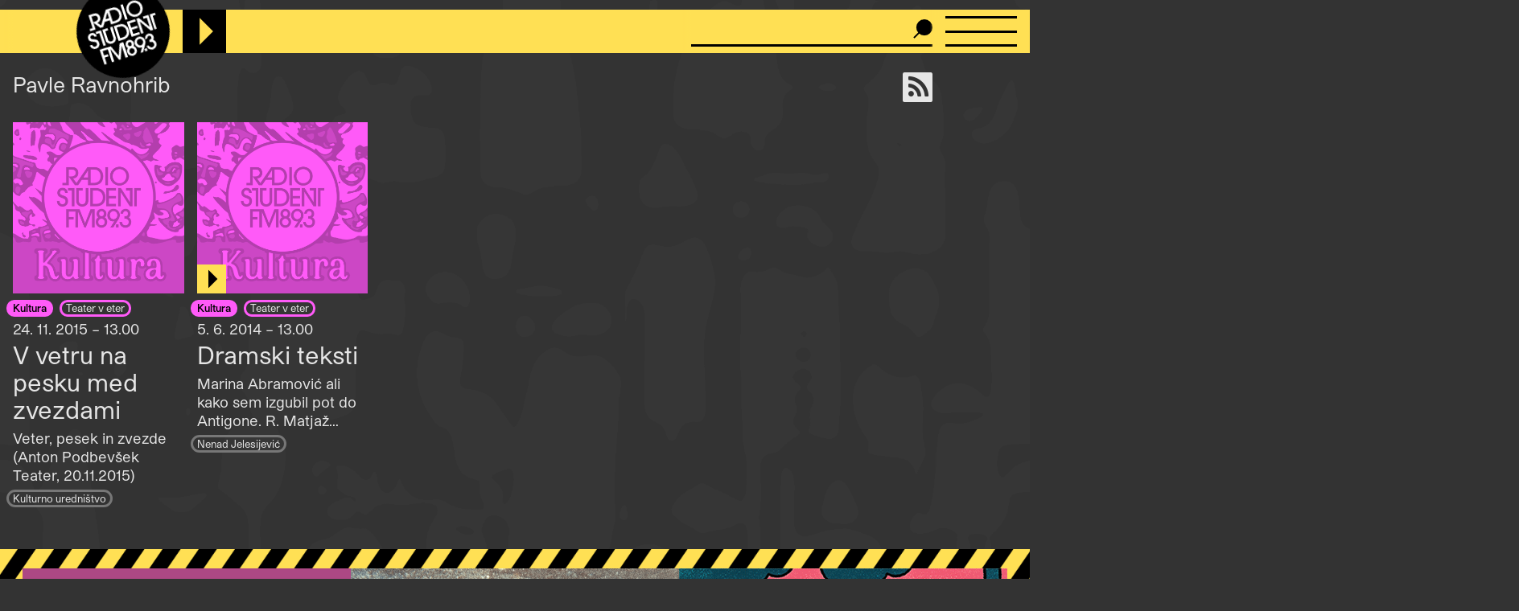

--- FILE ---
content_type: text/html; charset=UTF-8
request_url: https://radiostudent.si/ustvarjalci/pavle-ravnohrib
body_size: 6008
content:
<!DOCTYPE html>
<html lang="sl" dir="ltr" prefix="og: https://ogp.me/ns#">
  <head>
    <meta charset="utf-8" />
<script>var _paq = _paq || [];(function(){var u=(("https:" == document.location.protocol) ? "https://anal.radiostudent.si/" : "http://anal.radiostudent.si/");_paq.push(["setSiteId", "1"]);_paq.push(["setTrackerUrl", u+"matomo.php"]);_paq.push(["setDoNotTrack", 1]);if (!window.matomo_search_results_active) {_paq.push(["trackPageView"]);}_paq.push(["setIgnoreClasses", ["no-tracking","colorbox"]]);_paq.push(["enableLinkTracking"]);var d=document,g=d.createElement("script"),s=d.getElementsByTagName("script")[0];g.type="text/javascript";g.defer=true;g.async=true;g.src=u+"matomo.js";s.parentNode.insertBefore(g,s);})();</script>
<meta name="robots" content="index, follow" />
<link rel="canonical" href="https://radiostudent.si/ustvarjalci/pavle-ravnohrib" />
<meta property="og:site_name" content="Radio Študent" />
<meta property="og:url" content="https://radiostudent.si/ustvarjalci/pavle-ravnohrib" />
<meta name="twitter:card" content="summary" />
<meta name="twitter:site" content="@radiostudent" />
<meta name="twitter:title" content="Pavle Ravnohrib" />
<meta name="twitter:creator" content="@radiostudent" />
<meta name="Generator" content="Drupal 10 (https://www.drupal.org)" />
<meta name="MobileOptimized" content="width" />
<meta name="HandheldFriendly" content="true" />
<meta name="viewport" content="width=device-width, initial-scale=1.0" />
<link rel="icon" href="/sites/default/files/favicon_3.ico" type="image/vnd.microsoft.icon" />

    <meta name="theme-color" content="#ffd200" />
    <title>Pavle Ravnohrib | Radio Študent</title>
    <link rel="stylesheet" media="all" href="/sites/default/files/css/css_E2EyVvPTT3uWuZqYLMgYb8tvHW-SGUi06J7-OoA-aBE.css?delta=0&amp;language=sl&amp;theme=ereshnv&amp;include=eJw9i1EOgzAMQy-UNUdCbZOxipCgpGVw-6Ex7cd-1pPrwtS6-ZRrNadmin9KTzftrATVxLzYgZvkpsDO8dIdZ7GS5RH9lKYz8NGvXpB8bFnSb4LHtDd-B14vG145IM7ovGLJwXC7b6bVaAh_AAYsOmg" />
<link rel="stylesheet" media="all" href="/sites/default/files/css/css_5Nb_RZKgSs9Dza6E71nyUE9m-t4qYRkORB-JJOjEmFQ.css?delta=1&amp;language=sl&amp;theme=ereshnv&amp;include=eJw9i1EOgzAMQy-UNUdCbZOxipCgpGVw-6Ex7cd-1pPrwtS6-ZRrNadmin9KTzftrATVxLzYgZvkpsDO8dIdZ7GS5RH9lKYz8NGvXpB8bFnSb4LHtDd-B14vG145IM7ovGLJwXC7b6bVaAh_AAYsOmg" />

    
  </head>

  <body class="taxonomy-term-bundle-avtorji path-taxonomy" temna-tema>
    
    <header class="layout-header" role="banner">
  <div id="block-ereshnv-branding">
  
    
        <a href="/" rel="home">
      <img src="/themes/custom/ereshnv/logo.svg" alt="Vstopna stran" fetchpriority="high" />
    </a>
      
</div>


  <div id="player-container"></div>
  <div class="search-bar">
    <form action="/iskanje" method="GET">
      <input name="niz" type="text">
      <input type="submit" style="display: none">
    </form>
  </div>
  <details id="nav-meni">
    <summary>
      <div id="menu-btn">
        <span></span>
        <span></span>
        <span></span>
      </div>
    </summary>

    <div class="layout-sidemenu">
      <nav role="navigation">
        <ul>
          <li>
            <a href="/" data-drupal-link-system-path="<front>" class="is-active">Vstopna stran</a>
          </li>
        </ul>
      </nav>
      <nav id="search-sidemenu-container">
        <ul>
          <li>
            <form action="/iskanje" method="GET" id="search-sidemenu">
              <input name="niz" type="text" placeholder="Išči">
            </form>
          </li>
        </ul>
      </nav>
      <nav role="navigation" aria-labelledby="block-mainnavigation-menu" id="block-mainnavigation">
            
  <h2 class="visually-hidden" id="block-mainnavigation-menu">Navigacijski meni</h2>
  

        <button class="zapri-meni"></button>
              <ul>
              <li>
        <a href="/program" data-drupal-link-system-path="program">Program</a>
              </li>
          <li>
        <a href="/politika" data-drupal-link-system-path="taxonomy/term/125">Politika</a>
              </li>
          <li>
        <a href="/glasba" data-drupal-link-system-path="taxonomy/term/123">Glasba</a>
              </li>
          <li>
        <a href="/kultura" data-drupal-link-system-path="taxonomy/term/127">Kultura</a>
              </li>
          <li>
        <a href="/druzba" data-drupal-link-system-path="taxonomy/term/126">Družba</a>
              </li>
          <li>
        <a href="/univerza" data-drupal-link-system-path="taxonomy/term/38002">Univerza</a>
              </li>
          <li>
        <a href="/znanost" data-drupal-link-system-path="taxonomy/term/46552">Znanost</a>
              </li>
          <li>
        <a href="/rtvs-prispevki" data-drupal-link-system-path="rtvs-prispevki">RTVŠ</a>
              </li>
          <li>
        <a href="/ostalo" title="Ostale vsebine" data-drupal-link-system-path="taxonomy/term/6161">Ostalo</a>
              </li>
          <li>
        <a href="/glasbena-oprema" data-drupal-link-system-path="glasbena-oprema">Glasbena oprema</a>
              </li>
          <li>
        <a href="/rs-hit" data-drupal-link-system-path="rs-hit">RŠ hit</a>
              </li>
          <li>
        <a href="/danasnji-mestni-napovednik" data-drupal-link-system-path="danasnji-mestni-napovednik">Mestni napovednik</a>
              </li>
          <li>
        <a href="/glasbeno-dogajanje" data-drupal-link-system-path="node/16553">Koncertni zapovednik</a>
              </li>
          <li>
        <a href="/#nedavni-komentarji" data-drupal-link-system-path="&lt;front&gt;">Komentarji</a>
              </li>
          <li>
        <a href="https://old.radiostudent.si" target="_blank" rel="noopener">Arhiv</a>
              </li>
          <li>
        <a href="https://siri.radiostudent.si/" target="_blank" rel="noopener">Podpri RŠ</a>
              </li>
          <li>
        <a href="https://trgovina.radiostudent.si" target="_blank" rel="noopener">Trgovina</a>
              </li>
        </ul>
  

  </nav>
<nav role="navigation" aria-labelledby="block-sociallinks-menu" id="block-sociallinks">
            
  <h2 class="visually-hidden" id="block-sociallinks-menu">Social links</h2>
  

                <ul class="clearfix">
              <li>
          <a target="_blank" href="https://obvestila.radiostudent.si/subscription/oNzBJAlbKM?locale=sl-SI">
            <i class="fa fa-envelope"></i>
          </a>
        </li>
              <li>
          <a target="_blank" href="https://zars.bandcamp.com/">
            <i class="fa fa-bandcamp"></i>
          </a>
        </li>
              <li>
          <a target="_blank" href="https://www.youtube.com/user/radiostudent893">
            <i class="fa fa-youtube"></i>
          </a>
        </li>
              <li>
          <a target="_blank" href="https://twitter.com/radiostudent">
            <i class="fa fa-twitter"></i>
          </a>
        </li>
              <li>
          <a target="_blank" href="https://www.facebook.com/radiostudent89.3">
            <i class="fa fa-facebook"></i>
          </a>
        </li>
              <li>
          <a target="_blank" href="https://www.instagram.com/radiostudent/">
            <i class="fa fa-instagram"></i>
          </a>
        </li>
              <li>
          <a target="_blank" href="https://vimeo.com/channels/radio">
            <i class="fa fa-vimeo"></i>
          </a>
        </li>
          </ul>
  

  </nav>
<nav role="navigation" aria-labelledby="block-ereshnv-vmesnik-menu" id="block-ereshnv-vmesnik">
            
  <h2 class="visually-hidden" id="block-ereshnv-vmesnik-menu">Vmesnik</h2>
  

                <ul class="clearfix">
              <li>
          <a href="#spremeni-temo">
            <i class="fa fa-adjust"></i>
          </a>
        </li>
          </ul>
  

  </nav>


    </div>
    <div class="sidemenu-bg"></div>
  </details>
  <div class="rep"></div>
</header>

<div class="body-container">
  <div id="layout-main-overlay"></div>
  <main role="main">
    <div data-drupal-messages-fallback class="hidden"></div>


    <div class="views-element-container" id="block-opis-oddaje-block">
  
    
    <div><div class="view view-opis-oddaje view-id-opis_oddaje view-display-id-block_1 js-view-dom-id-bf7357621ea3485752d03369942f22c92067c059a4f833d6a358c6a3fee5b41c">
  
  
  
        
      <div class="views-row"><div class="views-field views-field-nothing">  <a href="https://radiostudent.si/ustvarjalci/pavle-ravnohrib/podcast" target="_blank" rel="noopener"><i class="fa fa-rss" title="Naroči se na podcast"></i></a></div><div class="views-field views-field-name">  Pavle Ravnohrib</div><div class="views-field views-field-description__value">  </div></div>

    
        </div>
</div>

  </div>
<div id="block-ereshnv-system-main">
  
    
    <div class="views-element-container"><div class="view view-taxonomy-term view-id-taxonomy_term view-display-id-page_1 js-view-dom-id-546159d0a7bf90706fc4911db43fd3382b6451ca5de4e96ff5aaecff3402ee0f">
  
  
  
        
      <div class="views-view-grid-container">
  <div class="views-view-grid">
            <div class="views-item"><div class="node node--type-prispevek node--is-teaser node--promoted node--view-mode-teaser kategorija-">
  
<div  class="glava">
        <div class="field field--name-field-slika-media field--type-entity-reference field--label-hidden field__item"><div>
  
              <div class="field field--name-field-media-image field--type-image field--label-hidden field__item">  <a href="/kultura/teater-v-eter/v-vetru-na-pesku-med-zvezdami" hreflang="sl">

<div class="slika-nima-avtorstva">

<img loading="lazy" class="slika-nima-avtorstva image image-style-thumbnail-grid" title="Slika nima avtorstva!" src="/sites/default/files/styles/thumbnail_grid/public/kultura.png?itok=TGehPb1K" width="420" height="420" />

</div>

</a>
</div>
      
</div>
</div>

  </div>  <div class="field field--name-field-oddaja-tip field--type-entity-reference field--label-hidden field__items">
                      <div class="field__item kategorija-127 oddaja-level-0 krovna-kategorija je-kategorija oddaja-tip-127"><a href="/kultura" hreflang="sl">Kultura</a></div>
                      <div class="field__item kategorija-127 oddaja-level-2 je-kategorija oddaja-tip-34"><a href="/kultura/teater-v-eter" hreflang="sl">Teater v eter</a></div>
      </div>
            <div class="field field--name-field-v-etru field--type-datetime field--label-hidden field__item">24. 11. 2015 – 13.00
</div>
      <div class="field field--name-title field--type-string field--label-hidden"><a href="/kultura/teater-v-eter/v-vetru-na-pesku-med-zvezdami" hreflang="sl">V vetru na pesku med zvezdami</a></div>
            <div class="field field--name-field-podnaslov field--type-string field--label-hidden field__item">Veter, pesek in zvezde (Anton Podbevšek Teater, 20.11.2015)</div>
            <div class="field field--name-uid field--type-string field--label-hidden"><a href="/ljudje/kulturno-urednistvo" hreflang="sl">Kulturno uredništvo</a></div>
  
</div>
</div>
        <div class="views-item"><div class="node node--type-prispevek node--is-teaser node--promoted node--view-mode-teaser kategorija-">
  
<div  class="glava">
        <div class="field field--name-field-slika-media field--type-entity-reference field--label-hidden field__item"><div>
  
              <div class="field field--name-field-media-image field--type-image field--label-hidden field__item">  <a href="/kultura/teater-v-eter/dramski-teksti" hreflang="sl">

<div class="slika-nima-avtorstva">

<img loading="lazy" class="slika-nima-avtorstva image image-style-thumbnail-grid" title="Slika nima avtorstva!" src="/sites/default/files/styles/thumbnail_grid/public/kultura.png?itok=TGehPb1K" width="420" height="420" />

</div>

</a>
</div>
      
</div>
</div>
            <div class="field field--name-field-posnetek-oddaje field--type-entity-reference field--label-hidden field__item"><div>
  
    <div class="field field--name-field-media-audio-file field--type-file field--label-visually_hidden">
    <div class="field__label visually-hidden">Audio file</div>
              <div class="field__item"><audio-file controls="controls" node-title="Dramski teksti" node-url="/kultura/teater-v-eter/dramski-teksti">
  <a href="/sites/default/files/posnetki/Teater%20v%20eter/2014-06-05-teater-v-eter-dramski-teksti.mp3" target="_blank">
    Predvajaj
  </a>
</audio-file>
</div>
          </div>

</div>
</div>
      
  </div>  <div class="field field--name-field-oddaja-tip field--type-entity-reference field--label-hidden field__items">
                      <div class="field__item kategorija-127 oddaja-level-0 krovna-kategorija je-kategorija oddaja-tip-127"><a href="/kultura" hreflang="sl">Kultura</a></div>
                      <div class="field__item kategorija-127 oddaja-level-2 je-kategorija oddaja-tip-34"><a href="/kultura/teater-v-eter" hreflang="sl">Teater v eter</a></div>
      </div>
            <div class="field field--name-field-v-etru field--type-datetime field--label-hidden field__item">5. 6. 2014 – 13.00
</div>
      <div class="field field--name-title field--type-string field--label-hidden"><a href="/kultura/teater-v-eter/dramski-teksti" hreflang="sl">Dramski teksti</a></div>
            <div class="field field--name-field-podnaslov field--type-string field--label-hidden field__item">Marina Abramović ali kako sem izgubil pot do Antigone. R. Matjaž Berger.</div>
            <div class="field field--name-uid field--type-string field--label-hidden"><a href="/ljudje/nenad-jelesijevic" hreflang="sl">Nenad Jelesijević</a></div>
  
</div>
</div>
          </div>
</div>

    
        </div>
</div>

  </div>
<div class="views-element-container" id="block-ereshnv-views-block-uredniski-bannerji-block-1">
  
    
    <div><div class="view view-uredniski-bannerji view-id-uredniski_bannerji view-display-id-block_1 js-view-dom-id-05fb794d505123a8c09ab9e79cf54523bc164a7db92797b69ae7aa77b117ada6">
  
  
  
        
      <div class="views-row">  <a href="https://drustvo-sos.si/" target="_blank" rel="noopener"><div>
  
              <div class="field field--name-field-media-image field--type-image field--label-hidden field__item">  


<img loading="lazy" src="/sites/default/files/2025-08/sos-banner-dopolnjen.gif" width="408" height="340" alt="" class="image" />


</div>
      <div class="field field--name-field-avtorstvo-slike field--type-string field--label-hidden">
  <div>Vir: Društvo SOS</div>
</div>

</div>
</a></div>
<div class="views-row">  <a href="https://zars.bandcamp.com/album/the-shape-of-things-to-come" target="_blank" rel="noopener"><div>
  
              <div class="field field--name-field-media-image field--type-image field--label-hidden field__item">  


<img loading="lazy" src="/sites/default/files/2025-11/gif_nosferatu1.gif" width="408" height="340" alt="" class="image" />


</div>
      <div class="field field--name-field-avtorstvo-slike field--type-string field--label-hidden">
  <div>Vir: RŠ</div>
</div>

</div>
</a></div>
<div class="views-row">  <a href="https://radiostudent.si/solidarnostni-sklad-razrednega-broja" target="_blank" rel="noopener"><div>
  
              <div class="field field--name-field-media-image field--type-image field--label-hidden field__item">  


<img loading="lazy" src="/sites/default/files/2025-10/gif_projekta_uvozeni_delavci_brez_dela.gif" width="408" height="340" alt="" class="image" />


</div>
      <div class="field field--name-field-avtorstvo-slike field--type-string field--label-hidden">
  <div>Vir: Veronika Tržan</div>
</div>

</div>
</a></div>

    
        </div>
</div>

  </div>


  </main>
  <footer class="layout-footer" role="contentinfo">
    <div class="footer">
  <div id="block-footerlogo">
  
    
                <div class="field field--name-body field--type-text-with-summary field--label-hidden field__item"><a href="/"><img src="/themes/custom/ereshnv/logo.svg"></a></div>
      
  </div>
<nav role="navigation" aria-labelledby="block-koristnepovezave-menu" id="block-koristnepovezave">
            
  <h2 class="visually-hidden" id="block-koristnepovezave-menu">Noga - Prvi stolpec (Koristne povezave)</h2>
  

        <button class="zapri-meni"></button>
              <ul>
              <li>
        <a href="/kontakti" data-drupal-link-system-path="node/100001">Kontakti</a>
              </li>
          <li>
        <a href="/info" data-drupal-link-system-path="node/100003">O Radiu Študent</a>
              </li>
          <li>
        <a href="http://www.radiostudent.si/marketing/" target="_blank" rel="noopener">Marketing in produkcija</a>
              </li>
          <li>
        <a href="http://zalozba.radiostudent.si/" target="_blank" rel="noopener">Trgovina</a>
              </li>
          <li>
        <a href="/studio" data-drupal-link-system-path="node/101080">Glasbeni studio</a>
              </li>
          <li>
        <a href="/user/login?current=/ustvarjalci/pavle-ravnohrib" data-drupal-link-system-path="user/login">Prijava</a>
              </li>
          <li>
        <a href="/sites/default/files/2025-02/izjava-o-varstvu-osebnih-podatkov-rs-2025_0.pdf">Izjava o varstvu podatkov</a>
              </li>
        </ul>
  

  </nav>
<nav role="navigation" aria-labelledby="block-projektirs-menu" id="block-projektirs">
            
  <h2 class="visually-hidden" id="block-projektirs-menu">Noga - Drugi stolpec (projekti)</h2>
  

        <button class="zapri-meni"></button>
              <ul>
              <li>
        <a href="https://zalozba.radiostudent.si" target="_blank" rel="noopener">Založba Radia Študent</a>
              </li>
          <li>
        <a href="http://radiostudent.si/klubskimaraton/" target="_blank" rel="noopener">Klubski maraton</a>
              </li>
          <li>
        <a href="https://tresk.si" target="_blank" rel="noopener">Festival Tresk</a>
              </li>
          <li>
        <a href="http://www.radiostudent.si/radar" target="_blank" rel="noopener">Radar</a>
              </li>
          <li>
        <a href="/projekti" data-drupal-link-system-path="projekti">Projekti RŠ</a>
              </li>
        </ul>
  

  </nav>
<nav role="navigation" aria-labelledby="block-ereshnv-nogatretjistolpecdoniraj-menu" id="block-ereshnv-nogatretjistolpecdoniraj">
            
  <h2 class="visually-hidden" id="block-ereshnv-nogatretjistolpecdoniraj-menu">Noga tretji stolpec (doniraj)</h2>
  

        <button class="zapri-meni"></button>
              <ul>
              <li>
        <a href="https://siri.radiostudent.si/" target="_blank" rel="noopener">Doniraj</a>
              </li>
        </ul>
  

  </nav>
<div id="block-ereshnv-acflogo">
  
    
                <div class="field field--name-body field--type-text-with-summary field--label-hidden field__item"><img src="/sites/default/files/inline-images/Active-citizens-fund_White%404x_0.png" data-entity-uuid="790daa49-c346-44c8-a38f-99a86d669ade" data-entity-type="file" width="193" alt="Active citizens fund logo" height="1173" loading="lazy"></div>
      
  </div>
<nav role="navigation" aria-labelledby="block-ereshnv-sociallinks-menu" id="block-ereshnv-sociallinks">
            
  <h2 class="visually-hidden" id="block-ereshnv-sociallinks-menu">Social links</h2>
  

                <ul class="clearfix">
              <li>
          <a target="_blank" href="https://obvestila.radiostudent.si/subscription/oNzBJAlbKM?locale=sl-SI">
            <i class="fa fa-envelope"></i>
          </a>
        </li>
              <li>
          <a target="_blank" href="https://zars.bandcamp.com/">
            <i class="fa fa-bandcamp"></i>
          </a>
        </li>
              <li>
          <a target="_blank" href="https://www.youtube.com/user/radiostudent893">
            <i class="fa fa-youtube"></i>
          </a>
        </li>
              <li>
          <a target="_blank" href="https://twitter.com/radiostudent">
            <i class="fa fa-twitter"></i>
          </a>
        </li>
              <li>
          <a target="_blank" href="https://www.facebook.com/radiostudent89.3">
            <i class="fa fa-facebook"></i>
          </a>
        </li>
              <li>
          <a target="_blank" href="https://www.instagram.com/radiostudent/">
            <i class="fa fa-instagram"></i>
          </a>
        </li>
              <li>
          <a target="_blank" href="https://vimeo.com/channels/radio">
            <i class="fa fa-vimeo"></i>
          </a>
        </li>
          </ul>
  

  </nav>

</div>

  </footer>
</div>


    
    <script type="application/json" data-drupal-selector="drupal-settings-json">{"path":{"baseUrl":"\/","pathPrefix":"","currentPath":"taxonomy\/term\/39672","currentPathIsAdmin":false,"isFront":false,"currentLanguage":"sl"},"pluralDelimiter":"\u0003","suppressDeprecationErrors":true,"matomo":{"disableCookies":false,"trackMailto":true,"trackColorbox":true},"rs":{"gindex":{"url":"https:\/\/gindex.radiostudent.si\/latest_song"}},"data":{"extlink":{"extTarget":true,"extTargetAppendNewWindowLabel":"(opens in a new window)","extTargetNoOverride":true,"extNofollow":false,"extTitleNoOverride":false,"extNoreferrer":true,"extFollowNoOverride":false,"extClass":"0","extLabel":"(link is external)","extImgClass":false,"extSubdomains":true,"extExclude":"","extInclude":"","extCssExclude":"","extCssInclude":"","extCssExplicit":"","extAlert":false,"extAlertText":"This link will take you to an external web site. We are not responsible for their content.","extHideIcons":false,"mailtoClass":"mailto","telClass":"","mailtoLabel":"(link sends email)","telLabel":"(link is a phone number)","extUseFontAwesome":false,"extIconPlacement":"append","extPreventOrphan":false,"extFaLinkClasses":"fa fa-external-link","extFaMailtoClasses":"fa fa-envelope-o","extAdditionalLinkClasses":"","extAdditionalMailtoClasses":"","extAdditionalTelClasses":"","extFaTelClasses":"fa fa-phone","whitelistedDomains":[],"extExcludeNoreferrer":""}},"ckeditorAccordion":{"accordionStyle":{"collapseAll":null,"keepRowsOpen":null,"animateAccordionOpenAndClose":1,"openTabsWithHash":1,"allowHtmlInTitles":0}},"field_group":{"html_element":{"mode":"teaser","context":"view","settings":{"classes":"glava","show_empty_fields":false,"id":"","element":"div","show_label":false,"label_element":"h3","label_element_classes":"","attributes":"","effect":"none","speed":"fast"}}},"colorbox":{"transition":"fade","speed":150,"opacity":0.85,"slideshow":false,"slideshowAuto":true,"slideshowSpeed":2500,"slideshowStart":"start slideshow","slideshowStop":"stop slideshow","current":"{current} izmed {total}","previous":"\u00ab Nazaj","next":"Naprej \u00bb","close":"Zapri","overlayClose":true,"returnFocus":true,"maxWidth":"98%","maxHeight":"98%","initialWidth":"300","initialHeight":"250","fixed":true,"scrolling":true,"mobiledetect":false,"mobiledevicewidth":"480px"},"user":{"uid":0,"permissionsHash":"f3885d0c9f2148fd73e600d602ca34967836ebee914211cfbf9299eca485f5b6"}}</script>
<script src="/sites/default/files/js/js_6P1n_glme_gMk9w-lU1VE-do8S7YxxB6gEZqwDcXfY0.js?scope=footer&amp;delta=0&amp;language=sl&amp;theme=ereshnv&amp;include=eJxFzV0SgzAIBOALpXIkBwlaGgwOIdbj105_fNrd72WpcJYwH5HIPItV-LdhdqvBNScyNZ_sgF-5ZFOUmti53esOi9qEemvkskVLfIRKLZC9b6jDd6YVw1aDTySb5t4Ig0deURQyz9g1krexnLqYy4PhPLDuxO3tu_CzXfQCGglOAg"></script>
<script src="/modules/contrib/ckeditor_accordion/js/accordion.frontend.min.js?t21f2c"></script>
<script src="/sites/default/files/js/js_211dDmjJCblroCHVFEE4cVudPRzTWe4KFDY11eTHUMA.js?scope=footer&amp;delta=2&amp;language=sl&amp;theme=ereshnv&amp;include=eJxFzV0SgzAIBOALpXIkBwlaGgwOIdbj105_fNrd72WpcJYwH5HIPItV-LdhdqvBNScyNZ_sgF-5ZFOUmti53esOi9qEemvkskVLfIRKLZC9b6jDd6YVw1aDTySb5t4Ig0deURQyz9g1krexnLqYy4PhPLDuxO3tu_CzXfQCGglOAg"></script>

  </body>
</html>


--- FILE ---
content_type: text/css
request_url: https://radiostudent.si/sites/default/files/css/css_E2EyVvPTT3uWuZqYLMgYb8tvHW-SGUi06J7-OoA-aBE.css?delta=0&language=sl&theme=ereshnv&include=eJw9i1EOgzAMQy-UNUdCbZOxipCgpGVw-6Ex7cd-1pPrwtS6-ZRrNadmin9KTzftrATVxLzYgZvkpsDO8dIdZ7GS5RH9lKYz8NGvXpB8bFnSb4LHtDd-B14vG145IM7ovGLJwXC7b6bVaAh_AAYsOmg
body_size: 3266
content:
/* @license GPL-2.0-or-later https://www.drupal.org/licensing/faq */
.text-align-left{text-align:left;}.text-align-right{text-align:right;}.text-align-center{text-align:center;}.text-align-justify{text-align:justify;}.align-left{float:left;}.align-right{float:right;}.align-center{display:block;margin-right:auto;margin-left:auto;}
.fieldgroup{padding:0;border-width:0;}
.container-inline div,.container-inline label{display:inline-block;}.container-inline .details-wrapper{display:block;}.container-inline .hidden{display:none;}
.clearfix::after{display:table;clear:both;content:"";}
.js details:not([open]) .details-wrapper{display:none;}
.hidden{display:none;}.visually-hidden{position:absolute !important;overflow:hidden;clip:rect(1px,1px,1px,1px);width:1px;height:1px;word-wrap:normal;}.visually-hidden.focusable:active,.visually-hidden.focusable:focus-within{position:static !important;overflow:visible;clip:auto;width:auto;height:auto;}.invisible{visibility:hidden;}
.item-list__comma-list,.item-list__comma-list li{display:inline;}.item-list__comma-list{margin:0;padding:0;}.item-list__comma-list li::after{content:", ";}.item-list__comma-list li:last-child::after{content:"";}
.js .js-hide{display:none;}.js-show{display:none;}.js .js-show{display:block;}@media (scripting:enabled){.js-hide.js-hide{display:none;}.js-show{display:block;}}
.nowrap{white-space:nowrap;}
.position-container{position:relative;}
.reset-appearance{margin:0;padding:0;border:0 none;background:transparent;line-height:inherit;-webkit-appearance:none;appearance:none;}
.resize-none{resize:none;}.resize-vertical{min-height:2em;resize:vertical;}.resize-horizontal{max-width:100%;resize:horizontal;}.resize-both{max-width:100%;min-height:2em;resize:both;}
.system-status-counter__status-icon{display:inline-block;width:25px;height:25px;vertical-align:middle;}.system-status-counter__status-icon::before{display:block;width:100%;height:100%;content:"";background-repeat:no-repeat;background-position:center 2px;background-size:16px;}.system-status-counter__status-icon--error::before{background-image:url(/core/misc/icons/e32700/error.svg);}.system-status-counter__status-icon--warning::before{background-image:url(/core/misc/icons/e29700/warning.svg);}.system-status-counter__status-icon--checked::before{background-image:url(/core/misc/icons/73b355/check.svg);}
.system-status-report-counters__item{width:100%;margin-bottom:0.5em;padding:0.5em 0;text-align:center;white-space:nowrap;background-color:rgba(0,0,0,0.063);}@media screen and (min-width:60em){.system-status-report-counters{display:flex;flex-wrap:wrap;justify-content:space-between;}.system-status-report-counters__item--half-width{width:49%;}.system-status-report-counters__item--third-width{width:33%;}}
.system-status-general-info__item{margin-top:1em;padding:0 1em 1em;border:1px solid #ccc;}.system-status-general-info__item-title{border-bottom:1px solid #ccc;}
.tablesort{display:inline-block;width:16px;height:16px;background-size:100%;}.tablesort--asc{background-image:url(/core/misc/icons/787878/twistie-down.svg);}.tablesort--desc{background-image:url(/core/misc/icons/787878/twistie-up.svg);}
.views-align-left{text-align:left;}.views-align-right{text-align:right;}.views-align-center{text-align:center;}.views-view-grid .views-col{float:left;}.views-view-grid .views-row{float:left;clear:both;width:100%;}.views-display-link + .views-display-link{margin-left:0.5em;}
.ckeditor-accordion-container > dl:before,.ckeditor-accordion-container > dl:after{content:" ";display:table;}.ckeditor-accordion-container > dl:after{clear:both;}.ckeditor-accordion-container > dl,.ckeditor-accordion-container > dl dt,.ckeditor-accordion-container > dl dd{box-sizing:border-box;}.ckeditor-accordion-container > dl{position:relative;border:1px solid #0091ea;}.ckeditor-accordion-container > dl dt{position:relative;}.ckeditor-accordion-container > dl dt > a > .ckeditor-accordion-toggle{display:inline-block;position:absolute;padding:0 10px;width:30px;height:30px;z-index:1;top:calc(50% - 1px);left:11px;box-sizing:border-box;}.ckeditor-accordion-container > dl dt > a > .ckeditor-accordion-toggle:before,.ckeditor-accordion-container > dl dt > a > .ckeditor-accordion-toggle:after{background:#fff;-webkit-transition:all 600ms cubic-bezier(0.4,0,0.2,1);transition:all 600ms cubic-bezier(0.4,0,0.2,1);content:"";display:block;height:2px;position:absolute;width:10px;z-index:-1;left:0;top:0;-webkit-transform:rotate(-180deg);transform:rotate(-180deg);will-change:transform;}.ckeditor-accordion-container.no-animations > dl dt > a > .ckeditor-accordion-toggle:before,.ckeditor-accordion-container.no-animations > dl dt > a > .ckeditor-accordion-toggle:after{transition:initial;}.ckeditor-accordion-container > dl dt > a > .ckeditor-accordion-toggle:before{left:13px;-webkit-transform:rotate(135deg);transform:rotate(135deg);}.ckeditor-accordion-container > dl dt > a > .ckeditor-accordion-toggle:after{right:13px;left:auto;-webkit-transform:rotate(-135deg);transform:rotate(-135deg);}.ckeditor-accordion-container > dl dt.active > a > .ckeditor-accordion-toggle:before{transform:rotate(45deg);}.ckeditor-accordion-container > dl dt.active > a > .ckeditor-accordion-toggle:after{transform:rotate(-45deg);}.ckeditor-accordion-container > dl dt > a,.ckeditor-accordion-container > dl dt > a:not(.button){display:block;padding:10px 15px 10px 50px;background-color:#00b0ff;color:#fff;cursor:pointer;-webkit-transition:background-color 300ms;transition:background-color 300ms;border-bottom:1px solid #00a4ec;}.ckeditor-accordion-container > dl dt > a:focus,.ckeditor-accordion-container > dl dt > a:not(.button):focus{outline-color:#333;}.ckeditor-accordion-container > dl dt > a:hover,.ckeditor-accordion-container > dl dt > a:not(.button):hover{background-color:#00a5ef;box-shadow:none;color:#fff;text-decoration:none;}.ckeditor-accordion-container > dl dt.active > a{background-color:#0091ea;}.ckeditor-accordion-container > dl dt:last-of-type > a{border-bottom:0;}.ckeditor-accordion-container > dl dd{display:none;padding:0 15px;margin:0;}
#colorbox,#cboxOverlay,#cboxWrapper{position:absolute;z-index:9999;top:0;left:0;overflow:hidden;}#cboxOverlay{position:fixed;width:100%;height:100%;}#cboxMiddleLeft,#cboxBottomLeft{clear:left;}#cboxContent{position:relative;}#cboxLoadedContent{overflow:auto;-webkit-overflow-scrolling:touch;}#cboxTitle{margin:0;}#cboxLoadingOverlay,#cboxLoadingGraphic{position:absolute;top:0;left:0;width:100%;height:100%;}#cboxPrevious,#cboxNext,#cboxClose,#cboxSlideshow{overflow:visible;width:auto;margin:0;padding:0;cursor:pointer;border:0;background:none;}#cboxPrevious:active,#cboxNext:active,#cboxClose:active,#cboxSlideshow:active{outline:0;}.cboxPhoto{display:block;float:left;max-width:none;margin:auto;border:0;}.cboxIframe{display:block;width:100%;height:100%;border:0;}#colorbox,#cboxContent,#cboxLoadedContent{-moz-box-sizing:content-box;-webkit-box-sizing:content-box;box-sizing:content-box;}#cboxOverlay{background:#000;}#colorbox{outline:0;}#cboxWrapper{}#cboxContent{overflow:hidden;}#cboxContent,.cboxPhoto{-webkit-border-radius:5px;-moz-border-radius:5px;border-radius:5px;}#cboxError{padding:50px;border:1px solid #ccc;}#cboxTitle{position:absolute;bottom:0;left:0;-moz-box-sizing:border-box;-webkit-box-sizing:border-box;box-sizing:border-box;width:100%;padding:4px 6px;color:#535353;-webkit-border-bottom-right-radius:5px;border-bottom-right-radius:5px;-webkit-border-bottom-left-radius:5px;border-bottom-left-radius:5px;background:rgba(255,255,255,0.7);-moz-border-radius-bottomright:5px;-moz-border-radius-bottomleft:5px;}#cboxLoadingOverlay{background:#fff;}#cboxLoadingGraphic{background:url(/modules/contrib/colorbox/styles/plain/images/loading_animation.gif) no-repeat center center;}#cboxClose.cbox-close-plain{position:absolute;top:4px;right:4px;width:20px;height:20px;text-align:center;color:rgba(255,255,255,0.7);-webkit-border-radius:10px;-moz-border-radius:10px;border-radius:10px;background:rgba(0,0,0,0.5);font-size:20px;line-height:18px;}.cbox-close-plain:hover{color:rgba(255,255,255,0.9);background:rgba(0,0,0,0.8);}
span.ext{width:10px;height:10px;padding-right:12px;text-decoration:none;background:url(/modules/contrib/extlink/images/extlink_s.png) 2px center no-repeat;}span.mailto{width:10px;height:10px;padding-right:12px;text-decoration:none;background:url(/modules/contrib/extlink/images/extlink_s.png) -20px center no-repeat;}span.tel{width:10px;height:10px;padding-right:12px;text-decoration:none;background:url(/modules/contrib/extlink/images/extlink_s.png) -42px center no-repeat;}svg.ext{width:14px;height:14px;fill:#727272;font-weight:900;}svg.mailto,svg.tel{width:14px;height:14px;fill:#727272;}[data-extlink-placement='prepend'],[data-extlink-placement='before']{padding-right:0.2rem;}[data-extlink-placement='append'],[data-extlink-placement='after']{padding-left:0.2rem;}svg.ext path,svg.mailto path,svg.tel path{stroke:#727272;stroke-width:3;}@media print{svg.ext,svg.mailto,svg.tel,span.ext,span.mailto,span.tel{display:none;padding:0;}}.extlink i{padding-left:0.2em;}.extlink-nobreak{white-space:nowrap;}
:root{--carousel-gumb-sirina:3rem;--carousel-gumb-visina:6rem;}.carousel{position:relative;}.carousel[skrij-nav] .carousel-kosi,.carousel[skrij-nav] .carousel-gumb{display:none;}.carousel-view{display:flex;scroll-snap-type:x mandatory;overflow-x:scroll;scroll-behavior:smooth;scrollbar-width:none;width:calc(100% + 2 * var(--grid-gutter));margin-left:calc(var(--grid-gutter) * -1);}.carousel-view::-webkit-scrollbar{display:none;}.carousel-view > div{padding-left:var(--grid-gutter);padding-right:var(--grid-gutter);width:25%;flex-shrink:0;scroll-snap-align:start;scroll-snap-stop:always;position:relative;z-index:0;overflow:hidden;}.carousel-view > div:after{content:'';width:var(--grid-half-gutter);background:linear-gradient(to right,var(--main-bg-trans),var(--main-bg-color) 50%);height:100%;position:absolute;right:calc(var(--grid-half-gutter) * -1);top:0;z-index:-1;}@media screen and (max-width:960px){.carousel-view > div{width:33.3%;}}@media screen and (max-width:640px){.carousel-view > div{width:50%;}}@media screen and (max-width:480px){.carousel-view > div{width:100%;}}.carousel-kosi{display:flex;flex-direction:row;}@media screen and (min-width:640px){.carousel-kosi{position:absolute;top:-4.5rem;right:0;}}.view .carousel-kosi .kos{position:relative;display:block;width:1.25rem;height:1.25rem;}.view .carousel-kosi .kos:before{content:'';position:absolute;right:0;bottom:0;width:14px;height:14px;border:var(--stroke-width) solid var(--main-separator-color);border-radius:2rem;}.view .carousel-kosi .kos.izbran:before{background-color:var(--main-separator-color);}@media screen and (min-width:480px) and (max-width:639px){.view .carousel-kosi .kos:nth-child(2n){display:none;}}@media screen and (min-width:640px) and (max-width:959px){.view .carousel-kosi .kos:nth-child(3n),.view .carousel-kosi .kos:nth-child(3n-1){display:none;}}@media screen and (min-width:960px){.view .carousel-kosi .kos:nth-child(4n),.view .carousel-kosi .kos:nth-child(4n-1),.view .carousel-kosi .kos:nth-child(4n-2){display:none;}}.carousel-gumb{position:absolute;width:var(--carousel-gumb-sirina);height:var(--carousel-gumb-visina);top:calc(25% - 3rem);left:calc(var(--carousel-gumb-sirina) / 3 * -1);}.carousel-gumb:before{content:'';background-image:url(/modules/custom/rs_views/icons/Carusel%20Pu%C5%A1%C4%8Dica.svg);background-repeat:no-repeat;background-position:center;cursor:pointer;position:absolute;width:100%;height:100%;top:0;left:0;}.carousel-gumb.desno{left:auto;right:0;}.carousel-gumb.desno:before{transform:scaleX(-1);right:calc(var(--carousel-gumb-sirina) / 2 * -1 + .5rem);left:unset;}.carousel .contextual{display:none;}@media screen and (max-width:640px){.carousel{padding-bottom:4rem;}.carousel-gumb{position:absolute;top:auto;bottom:0;left:0;--carousel-gumb-visina:2.5rem;}.carousel-gumb::before{position:relative;display:block;top:0;left:0;}.carousel-gumb.desno{right:0;left:auto;}.carousel-gumb.desno::before{background-image:url(/modules/custom/rs_views/icons/puscica.svg);transform:rotate(0deg);right:0;}.carousel-gumb.desno::after{content:'';clear:both;display:table;}.carousel-gumb.levo::before{background-image:url(/modules/custom/rs_views/icons/puscica.svg);transform:rotate(180deg);}[temna-tema] .carousel-gumb::before{filter:invert(1);}.carousel-kosi{position:absolute;bottom:0;width:100%;justify-content:center;}.view .carousel-kosi .kos{width:2rem;height:2rem;margin-bottom:.4rem;}.view .carousel-kosi .kos:before{width:50%;height:50%;right:25%;bottom:25%;}}@media screen and (max-width:480px){.view .carousel-kosi .kos{width:1.8rem;height:1.8rem;margin-bottom:.3rem;}.view .carousel-gumb{--carousel-gumb-visina:2.5rem;--carousel-gumb-sirina:2rem;}.view .carousel-gumb:before{background-size:contain;}}


--- FILE ---
content_type: image/svg+xml
request_url: https://radiostudent.si/themes/custom/ereshnv/images/icons-svg/Play%20I_dark.svg
body_size: 515
content:
<?xml version="1.0" encoding="UTF-8"?>
<svg width="72px" height="72px" viewBox="0 0 72 72" version="1.1" xmlns="http://www.w3.org/2000/svg" xmlns:xlink="http://www.w3.org/1999/xlink">
    <title>Play I</title>
    <g id="Play-I" stroke="none" stroke-width="1" fill="none" fill-rule="evenodd">
        <polygon id="Fill-1" fill="#ffe054" points="0 72 72 72 72 0 0 0"></polygon>
        <polygon id="Fill-2" fill="#000000" points="28.1801802 58.3423423 50.5225225 36 28.1801802 13.6576577"></polygon>
    </g>
</svg>


--- FILE ---
content_type: application/javascript
request_url: https://radiostudent.si/sites/default/files/js/js_211dDmjJCblroCHVFEE4cVudPRzTWe4KFDY11eTHUMA.js?scope=footer&delta=2&language=sl&theme=ereshnv&include=eJxFzV0SgzAIBOALpXIkBwlaGgwOIdbj105_fNrd72WpcJYwH5HIPItV-LdhdqvBNScyNZ_sgF-5ZFOUmti53esOi9qEemvkskVLfIRKLZC9b6jDd6YVw1aDTySb5t4Ig0deURQyz9g1krexnLqYy4PhPLDuxO3tu_CzXfQCGglOAg
body_size: 18060
content:
/* @license MIT https://github.com/jackmoore/colorbox/blob/master/LICENSE.md */
/*!
	Colorbox 1.6.4
	license: MIT
	http://www.jacklmoore.com/colorbox
*/
(function(t,e,i){function n(i,n,o){var r=e.createElement(i);return n&&(r.id=Z+n),o&&(r.style.cssText=o),t(r)}function o(){return i.innerHeight?i.innerHeight:t(i).height()}function r(e,i){i!==Object(i)&&(i={}),this.cache={},this.el=e,this.value=function(e){var n;return void 0===this.cache[e]&&(n=t(this.el).attr("data-cbox-"+e),void 0!==n?this.cache[e]=n:void 0!==i[e]?this.cache[e]=i[e]:void 0!==X[e]&&(this.cache[e]=X[e])),this.cache[e]},this.get=function(e){var i=this.value(e);return t.isFunction(i)?i.call(this.el,this):i}}function h(t){var e=W.length,i=(A+t)%e;return 0>i?e+i:i}function a(t,e){return Math.round((/%/.test(t)?("x"===e?E.width():o())/100:1)*parseInt(t,10))}function s(t,e){return t.get("photo")||t.get("photoRegex").test(e)}function l(t,e){return t.get("retinaUrl")&&i.devicePixelRatio>1?e.replace(t.get("photoRegex"),t.get("retinaSuffix")):e}function d(t){"contains"in x[0]&&!x[0].contains(t.target)&&t.target!==v[0]&&(t.stopPropagation(),x.focus())}function c(t){c.str!==t&&(x.add(v).removeClass(c.str).addClass(t),c.str=t)}function g(e){A=0,e&&e!==!1&&"nofollow"!==e?(W=t("."+te).filter(function(){var i=t.data(this,Y),n=new r(this,i);return n.get("rel")===e}),A=W.index(_.el),-1===A&&(W=W.add(_.el),A=W.length-1)):W=t(_.el)}function u(i){t(e).trigger(i),ae.triggerHandler(i)}function f(i){var o;if(!G){if(o=t(i).data(Y),_=new r(i,o),g(_.get("rel")),!U){U=$=!0,c(_.get("className")),x.css({visibility:"hidden",display:"block",opacity:""}),I=n(se,"LoadedContent","width:0; height:0; overflow:hidden; visibility:hidden"),b.css({width:"",height:""}).append(I),j=T.height()+k.height()+b.outerHeight(!0)-b.height(),D=C.width()+H.width()+b.outerWidth(!0)-b.width(),N=I.outerHeight(!0),z=I.outerWidth(!0);var h=a(_.get("initialWidth"),"x"),s=a(_.get("initialHeight"),"y"),l=_.get("maxWidth"),f=_.get("maxHeight");_.w=Math.max((l!==!1?Math.min(h,a(l,"x")):h)-z-D,0),_.h=Math.max((f!==!1?Math.min(s,a(f,"y")):s)-N-j,0),I.css({width:"",height:_.h}),J.position(),u(ee),_.get("onOpen"),O.add(F).hide(),x.focus(),_.get("trapFocus")&&e.addEventListener&&(e.addEventListener("focus",d,!0),ae.one(re,function(){e.removeEventListener("focus",d,!0)})),_.get("returnFocus")&&ae.one(re,function(){t(_.el).focus()})}var p=parseFloat(_.get("opacity"));v.css({opacity:p===p?p:"",cursor:_.get("overlayClose")?"pointer":"",visibility:"visible"}).show(),_.get("closeButton")?B.html(_.get("close")).appendTo(b):B.appendTo("<div/>"),w()}}function p(){x||(V=!1,E=t(i),x=n(se).attr({id:Y,"class":t.support.opacity===!1?Z+"IE":"",role:"dialog",tabindex:"-1"}).hide(),v=n(se,"Overlay").hide(),L=t([n(se,"LoadingOverlay")[0],n(se,"LoadingGraphic")[0]]),y=n(se,"Wrapper"),b=n(se,"Content").append(F=n(se,"Title"),R=n(se,"Current"),P=t('<button type="button"/>').attr({id:Z+"Previous"}),K=t('<button type="button"/>').attr({id:Z+"Next"}),S=t('<button type="button"/>').attr({id:Z+"Slideshow"}),L),B=t('<button type="button"/>').attr({id:Z+"Close"}),y.append(n(se).append(n(se,"TopLeft"),T=n(se,"TopCenter"),n(se,"TopRight")),n(se,!1,"clear:left").append(C=n(se,"MiddleLeft"),b,H=n(se,"MiddleRight")),n(se,!1,"clear:left").append(n(se,"BottomLeft"),k=n(se,"BottomCenter"),n(se,"BottomRight"))).find("div div").css({"float":"left"}),M=n(se,!1,"position:absolute; width:9999px; visibility:hidden; display:none; max-width:none;"),O=K.add(P).add(R).add(S)),e.body&&!x.parent().length&&t(e.body).append(v,x.append(y,M))}function m(){function i(t){t.which>1||t.shiftKey||t.altKey||t.metaKey||t.ctrlKey||(t.preventDefault(),f(this))}return x?(V||(V=!0,K.click(function(){J.next()}),P.click(function(){J.prev()}),B.click(function(){J.close()}),v.click(function(){_.get("overlayClose")&&J.close()}),t(e).bind("keydown."+Z,function(t){var e=t.keyCode;U&&_.get("escKey")&&27===e&&(t.preventDefault(),J.close()),U&&_.get("arrowKey")&&W[1]&&!t.altKey&&(37===e?(t.preventDefault(),P.click()):39===e&&(t.preventDefault(),K.click()))}),t.isFunction(t.fn.on)?t(e).on("click."+Z,"."+te,i):t("."+te).live("click."+Z,i)),!0):!1}function w(){var e,o,r,h=J.prep,d=++le;if($=!0,q=!1,u(he),u(ie),_.get("onLoad"),_.h=_.get("height")?a(_.get("height"),"y")-N-j:_.get("innerHeight")&&a(_.get("innerHeight"),"y"),_.w=_.get("width")?a(_.get("width"),"x")-z-D:_.get("innerWidth")&&a(_.get("innerWidth"),"x"),_.mw=_.w,_.mh=_.h,_.get("maxWidth")&&(_.mw=a(_.get("maxWidth"),"x")-z-D,_.mw=_.w&&_.w<_.mw?_.w:_.mw),_.get("maxHeight")&&(_.mh=a(_.get("maxHeight"),"y")-N-j,_.mh=_.h&&_.h<_.mh?_.h:_.mh),e=_.get("href"),Q=setTimeout(function(){L.show()},100),_.get("inline")){var c=t(e).eq(0);r=t("<div>").hide().insertBefore(c),ae.one(he,function(){r.replaceWith(c)}),h(c)}else _.get("iframe")?h(" "):_.get("html")?h(_.get("html")):s(_,e)?(e=l(_,e),q=_.get("createImg"),t(q).addClass(Z+"Photo").bind("error."+Z,function(){h(n(se,"Error").html(_.get("imgError")))}).one("load",function(){d===le&&setTimeout(function(){var e;_.get("retinaImage")&&i.devicePixelRatio>1&&(q.height=q.height/i.devicePixelRatio,q.width=q.width/i.devicePixelRatio),_.get("scalePhotos")&&(o=function(){q.height-=q.height*e,q.width-=q.width*e},_.mw&&q.width>_.mw&&(e=(q.width-_.mw)/q.width,o()),_.mh&&q.height>_.mh&&(e=(q.height-_.mh)/q.height,o())),_.h&&(q.style.marginTop=Math.max(_.mh-q.height,0)/2+"px"),W[1]&&(_.get("loop")||W[A+1])&&(q.style.cursor="pointer",t(q).bind("click."+Z,function(){J.next()})),q.style.width=q.width+"px",q.style.height=q.height+"px",h(q)},1)}),q.src=e):e&&M.load(e,_.get("data"),function(e,i){d===le&&h("error"===i?n(se,"Error").html(_.get("xhrError")):t(this).contents())})}var v,x,y,b,T,C,H,k,W,E,I,M,L,F,R,S,K,P,B,O,_,j,D,N,z,A,q,U,$,G,Q,J,V,X={html:!1,photo:!1,iframe:!1,inline:!1,transition:"elastic",speed:300,fadeOut:300,width:!1,initialWidth:"600",innerWidth:!1,maxWidth:!1,height:!1,initialHeight:"450",innerHeight:!1,maxHeight:!1,scalePhotos:!0,scrolling:!0,opacity:.9,preloading:!0,className:!1,overlayClose:!0,escKey:!0,arrowKey:!0,top:!1,bottom:!1,left:!1,right:!1,fixed:!1,data:void 0,closeButton:!0,fastIframe:!0,open:!1,reposition:!0,loop:!0,slideshow:!1,slideshowAuto:!0,slideshowSpeed:2500,slideshowStart:"start slideshow",slideshowStop:"stop slideshow",photoRegex:/\.(gif|png|jp(e|g|eg)|bmp|ico|webp|jxr|svg)((#|\?).*)?$/i,retinaImage:!1,retinaUrl:!1,retinaSuffix:"@2x.$1",current:"image {current} of {total}",previous:"previous",next:"next",close:"close",xhrError:"This content failed to load.",imgError:"This image failed to load.",returnFocus:!0,trapFocus:!0,onOpen:!1,onLoad:!1,onComplete:!1,onCleanup:!1,onClosed:!1,rel:function(){return this.rel},href:function(){return t(this).attr("href")},title:function(){return this.title},createImg:function(){var e=new Image,i=t(this).data("cbox-img-attrs");return"object"==typeof i&&t.each(i,function(t,i){e[t]=i}),e},createIframe:function(){var i=e.createElement("iframe"),n=t(this).data("cbox-iframe-attrs");return"object"==typeof n&&t.each(n,function(t,e){i[t]=e}),"frameBorder"in i&&(i.frameBorder=0),"allowTransparency"in i&&(i.allowTransparency="true"),i.name=(new Date).getTime(),i.allowFullscreen=!0,i}},Y="colorbox",Z="cbox",te=Z+"Element",ee=Z+"_open",ie=Z+"_load",ne=Z+"_complete",oe=Z+"_cleanup",re=Z+"_closed",he=Z+"_purge",ae=t("<a/>"),se="div",le=0,de={},ce=function(){function t(){clearTimeout(h)}function e(){(_.get("loop")||W[A+1])&&(t(),h=setTimeout(J.next,_.get("slideshowSpeed")))}function i(){S.html(_.get("slideshowStop")).unbind(s).one(s,n),ae.bind(ne,e).bind(ie,t),x.removeClass(a+"off").addClass(a+"on")}function n(){t(),ae.unbind(ne,e).unbind(ie,t),S.html(_.get("slideshowStart")).unbind(s).one(s,function(){J.next(),i()}),x.removeClass(a+"on").addClass(a+"off")}function o(){r=!1,S.hide(),t(),ae.unbind(ne,e).unbind(ie,t),x.removeClass(a+"off "+a+"on")}var r,h,a=Z+"Slideshow_",s="click."+Z;return function(){r?_.get("slideshow")||(ae.unbind(oe,o),o()):_.get("slideshow")&&W[1]&&(r=!0,ae.one(oe,o),_.get("slideshowAuto")?i():n(),S.show())}}();t[Y]||(t(p),J=t.fn[Y]=t[Y]=function(e,i){var n,o=this;return e=e||{},t.isFunction(o)&&(o=t("<a/>"),e.open=!0),o[0]?(p(),m()&&(i&&(e.onComplete=i),o.each(function(){var i=t.data(this,Y)||{};t.data(this,Y,t.extend(i,e))}).addClass(te),n=new r(o[0],e),n.get("open")&&f(o[0])),o):o},J.position=function(e,i){function n(){T[0].style.width=k[0].style.width=b[0].style.width=parseInt(x[0].style.width,10)-D+"px",b[0].style.height=C[0].style.height=H[0].style.height=parseInt(x[0].style.height,10)-j+"px"}var r,h,s,l=0,d=0,c=x.offset();if(E.unbind("resize."+Z),x.css({top:-9e4,left:-9e4}),h=E.scrollTop(),s=E.scrollLeft(),_.get("fixed")?(c.top-=h,c.left-=s,x.css({position:"fixed"})):(l=h,d=s,x.css({position:"absolute"})),d+=_.get("right")!==!1?Math.max(E.width()-_.w-z-D-a(_.get("right"),"x"),0):_.get("left")!==!1?a(_.get("left"),"x"):Math.round(Math.max(E.width()-_.w-z-D,0)/2),l+=_.get("bottom")!==!1?Math.max(o()-_.h-N-j-a(_.get("bottom"),"y"),0):_.get("top")!==!1?a(_.get("top"),"y"):Math.round(Math.max(o()-_.h-N-j,0)/2),x.css({top:c.top,left:c.left,visibility:"visible"}),y[0].style.width=y[0].style.height="9999px",r={width:_.w+z+D,height:_.h+N+j,top:l,left:d},e){var g=0;t.each(r,function(t){return r[t]!==de[t]?(g=e,void 0):void 0}),e=g}de=r,e||x.css(r),x.dequeue().animate(r,{duration:e||0,complete:function(){n(),$=!1,y[0].style.width=_.w+z+D+"px",y[0].style.height=_.h+N+j+"px",_.get("reposition")&&setTimeout(function(){E.bind("resize."+Z,J.position)},1),t.isFunction(i)&&i()},step:n})},J.resize=function(t){var e;U&&(t=t||{},t.width&&(_.w=a(t.width,"x")-z-D),t.innerWidth&&(_.w=a(t.innerWidth,"x")),I.css({width:_.w}),t.height&&(_.h=a(t.height,"y")-N-j),t.innerHeight&&(_.h=a(t.innerHeight,"y")),t.innerHeight||t.height||(e=I.scrollTop(),I.css({height:"auto"}),_.h=I.height()),I.css({height:_.h}),e&&I.scrollTop(e),J.position("none"===_.get("transition")?0:_.get("speed")))},J.prep=function(i){function o(){return _.w=_.w||I.width(),_.w=_.mw&&_.mw<_.w?_.mw:_.w,_.w}function a(){return _.h=_.h||I.height(),_.h=_.mh&&_.mh<_.h?_.mh:_.h,_.h}if(U){var d,g="none"===_.get("transition")?0:_.get("speed");I.remove(),I=n(se,"LoadedContent").append(i),I.hide().appendTo(M.show()).css({width:o(),overflow:_.get("scrolling")?"auto":"hidden"}).css({height:a()}).prependTo(b),M.hide(),t(q).css({"float":"none"}),c(_.get("className")),d=function(){function i(){t.support.opacity===!1&&x[0].style.removeAttribute("filter")}var n,o,a=W.length;U&&(o=function(){clearTimeout(Q),L.hide(),u(ne),_.get("onComplete")},F.html(_.get("title")).show(),I.show(),a>1?("string"==typeof _.get("current")&&R.html(_.get("current").replace("{current}",A+1).replace("{total}",a)).show(),K[_.get("loop")||a-1>A?"show":"hide"]().html(_.get("next")),P[_.get("loop")||A?"show":"hide"]().html(_.get("previous")),ce(),_.get("preloading")&&t.each([h(-1),h(1)],function(){var i,n=W[this],o=new r(n,t.data(n,Y)),h=o.get("href");h&&s(o,h)&&(h=l(o,h),i=e.createElement("img"),i.src=h)})):O.hide(),_.get("iframe")?(n=_.get("createIframe"),_.get("scrolling")||(n.scrolling="no"),t(n).attr({src:_.get("href"),"class":Z+"Iframe"}).one("load",o).appendTo(I),ae.one(he,function(){n.src="//about:blank"}),_.get("fastIframe")&&t(n).trigger("load")):o(),"fade"===_.get("transition")?x.fadeTo(g,1,i):i())},"fade"===_.get("transition")?x.fadeTo(g,0,function(){J.position(0,d)}):J.position(g,d)}},J.next=function(){!$&&W[1]&&(_.get("loop")||W[A+1])&&(A=h(1),f(W[A]))},J.prev=function(){!$&&W[1]&&(_.get("loop")||A)&&(A=h(-1),f(W[A]))},J.close=function(){U&&!G&&(G=!0,U=!1,u(oe),_.get("onCleanup"),E.unbind("."+Z),v.fadeTo(_.get("fadeOut")||0,0),x.stop().fadeTo(_.get("fadeOut")||0,0,function(){x.hide(),v.hide(),u(he),I.remove(),setTimeout(function(){G=!1,u(re),_.get("onClosed")},1)}))},J.remove=function(){x&&(x.stop(),t[Y].close(),x.stop(!1,!0).remove(),v.remove(),G=!1,x=null,t("."+te).removeData(Y).removeClass(te),t(e).unbind("click."+Z).unbind("keydown."+Z))},J.element=function(){return t(_.el)},J.settings=X)})(jQuery,document,window);;
/* @license GPL-2.0-or-later https://www.drupal.org/licensing/faq */
(function($,Drupal,drupalSettings,once){'use strict';Drupal.behaviors.initColorbox={attach:function(context,settings){if(typeof $.colorbox!=='function'||typeof settings.colorbox==='undefined')return;if(!$.isFunction)$.isFunction=function(obj){return typeof obj==='function'||false;};if(settings.colorbox.mobiledetect&&window.matchMedia){var mq=window.matchMedia('(max-device-width: '+settings.colorbox.mobiledevicewidth+')');if(mq.matches){$.colorbox.remove();return;}}settings.colorbox.rel=function(){return $(this).data('colorbox-gallery');};settings.colorbox.html=function(){var $modalContent=$(this).find('> .modal-content');return $modalContent.length?$(this).find('> .modal-content').children().clone():false;};$(once('init-colorbox','.colorbox',context)).each(function(){var extendParams={photo:true};var title=$(this).attr('title');if(typeof title==='undefined')title=this.dataset.cboxTitle;if(title)extendParams.title=Drupal.colorbox.sanitizeMarkup(title);$(this).colorbox($.extend({},settings.colorbox,extendParams));var href=$(this).attr('href');var protocolRegex=/^(https?)/;if(href&&href.substring(0,1)!=='/'){var protocol=href.split(':')[0];if(!protocolRegex.test(protocol))$(this).removeAttr('href');}var dataHref=this.dataset.cboxHref;if(dataHref&&dataHref.substring(0,1)!=='/'){var dataProtocol=dataHref.split(':')[0];if(!protocolRegex.test(dataProtocol))delete this.dataset.cboxHref;}delete this.dataset.cboxTitle;delete this.dataset.cboxIframeAttrs;var sanitizeDataList=['cboxNext','cboxPrevious','cboxCurrent','cboxClose','cboxSlideshowstop','cboxSlideshowstart','cboxXhrError','cboxImgerror','cboxHtml'];for(var a of sanitizeDataList)if(this.dataset.hasOwnProperty(a))this.dataset[a]=Drupal.colorbox.sanitizeMarkup(this.dataset[a]);});$('.colorbox',context).colorbox({onComplete:function(e){var focus=$('#cboxContent').find('#cboxPrevious').css('display')!=='none'?$('#cboxContent').find('#cboxPrevious'):$('#cboxContent').find('#cboxClose');focus.focus();$('#cboxContent').on('keydown',function(e){var keyCode=e.keyCode||e.which;var firstElement=$('#cboxContent').find('#cboxPrevious').last().is(':focus');var lastElement=$('#cboxContent').find('#cboxClose').first().is(':focus');if(keyCode===9&&!e.shiftKey&&lastElement){e.preventDefault();$('#cboxContent').find('#cboxPrevious').first().focus();}else{if(keyCode===9&&e.shiftKey&&firstElement){e.preventDefault();$('#cboxContent').find('#cboxClose').first().focus();}}});}});}};if(!Drupal.hasOwnProperty('colorbox'))Drupal.colorbox={};Drupal.colorbox.sanitizeMarkup=function(markup){if(typeof DOMPurify!=='undefined'){var purifyConfig={ALLOWED_TAGS:['a','b','strong','i','em','u','cite','code','br'],ALLOWED_ATTR:['href','hreflang','title','target']};if(drupalSettings.hasOwnProperty('dompurify_custom_config'))purifyConfig=drupalSettings.dompurify_custom_config;return DOMPurify.sanitize(markup,purifyConfig);}else return Drupal.checkPlain(markup);};})(jQuery,Drupal,drupalSettings,once);;
(function($,Drupal){"use strict";Drupal.behaviors.initColorboxPlainStyle={attach:function(context,settings){$(context).bind('cbox_complete',function(){$('#cboxCurrent, #cboxSlideshow, #cboxPrevious, #cboxNext',context).addClass('visually-hidden');$('#cboxClose',context).html('\u00d7').addClass('cbox-close-plain');if($('#cboxTitle:empty',context).length==true)$('#cboxTitle',context).hide();$('#cboxLoadedContent',context).bind('mouseover',function(){$('#cboxClose',context).animate({opacity:1},{queue:false,duration:"fast"});if($('#cboxTitle:empty',context).length==false)$('#cboxTitle',context).slideDown();});$('#cboxOverlay',context).bind('mouseover',function(){$('#cboxClose',context).animate({opacity:0},{queue:false,duration:"fast"});if($('#cboxTitle:empty',context).length==false)$('#cboxTitle',context).slideUp();});});$(context).bind('cbox_closed',function(){$('#cboxClose',context).removeClass('cbox-close-plain');});}};})(jQuery,Drupal);;
(function(){window.makeNode=function(parent,tag,className,id){var node=document.createElement(tag);if(className)node.className=className;if(id)node.id=id;parent.appendChild(node);return node;};window.padZero=function(vrednost){var niz=vrednost.toString();return niz.length==1?"0"+niz:niz;};window.formatTime=function(ts){var ure='';var minute='';if(ts>3600)ure=this.padZero((ts/3600)|0)+":";minute=this.padZero((ts%3600/60)|0)+":";sekunde=this.padZero(ts%60);return ure+minute+sekunde;};window.poskrolajNaElement=function(element){var zamik=0;if(!document.querySelector('#gin-toolbar-bar'))zamik=-85;window.scrollTo({top:element.offsetTop+zamik,behavior:'smooth'});};})();;
(function(Drupal,once){class AudioFileElement extends HTMLElement{connectedCallback(){document.addEventListener("rs:playbackstate",this);if(this._initDone)return;this._initDone=true;var link=this.querySelector("a");if(!link)return;this.audioUrl=link.href;this.audioTitle=this.getAttribute('node-title');if(!this.audioTitle)this.audioTitle=link.textContent;this.nodeLink=this.getAttribute('node-url');var button=document.createElement("button");button.className="svg-icon-play";this.insertBefore(button,link);this.buttonRef=button;this.audio=document.createElement('audio');this.audio.src=this.audioUrl;var preload=this.getAttribute('preload');this.audio.setAttribute('preload',preload?preload:'none');this.audio.ondurationchange=function(){link.innerHTML+=' ('+formatTime(Math.round(this.duration))+')';};this.addEventListener("click",this);}disconnectedCallback(){document.removeEventListener("rs:playbackstate",this);}setPlayerMeta(){if("mediaSession" in navigator)navigator.mediaSession.metadata=new MediaMetadata({title:this.audioTitle||"Radio Študent",artwork:[{src:window.location.origin+"/themes/custom/ereshnv/rs_512.png",type:"image/png",sizes:"512x512"}]});}togglePlayPause(time){if(this.audio.paused)this.setPlayerMeta();this.dispatchEvent(new CustomEvent("rs:playpause",{bubbles:true,detail:time}));}nastaviPredvajalniGumb(){var klasa='svg-icon-play';if(this.audioUrl===event.detail){var trenutnoPredvaja=document.querySelector('player-topbar').trenutnoPredvaja();if(trenutnoPredvaja)klasa='svg-icon-pause';}this.buttonRef.className=klasa;}handleEvent(event){switch(event.type){case 'click':event.preventDefault();this.togglePlayPause();break;case 'rs:playbackstate':this.nastaviPredvajalniGumb();break;}}}Drupal.behaviors.audioFileElement={attach:function(context,settings){once('audioFileElement','html').forEach(function(el){customElements.define("audio-file",AudioFileElement);});}};})(Drupal,once);;
(function(Drupal,once){class PlayerEntry{static storagePrefix='rs-stream';get key(){return `${PlayerEntry.storagePrefix}/${this.data.url}`;}constructor({url,time,...data}){this.data={url,time,...data};if(time===undefined){const fromStorage=PlayerEntry.loadFromStorage(this.key);if(fromStorage&&fromStorage.time)this.data.time=fromStorage.time;else this.time=null;}}static loadFromStorage(key){const fromStorage=localStorage.getItem(key);if(fromStorage)try{return new PlayerEntry(JSON.parse(fromStorage));}catch{}}setLast(){sessionStorage.setItem(`${PlayerEntry.storagePrefix}/last-playing`,this.key);}static recoverLast(){const fromStorage=sessionStorage.getItem(`${PlayerEntry.storagePrefix}/last-playing`);if(fromStorage)return PlayerEntry.loadFromStorage(fromStorage);}static resetLast(){sessionStorage.removeItem(`${PlayerEntry.storagePrefix}/last-playing`);}store(){localStorage.setItem(this.key,JSON.stringify(this.data));}set time(time){this.data.time=time;this.store();}get time(){return this.data.time||0;}}function debounceFrame(fn){let lastFrame;return (...args)=>{if(lastFrame!==null)cancelAnimationFrame(lastFrame);lastFrame=requestAnimationFrame(()=>{lastFrame=null;fn(...args);});};}class PlayerTopbarElement extends HTMLElement{constructor(){super();this.livestreamUrl="https://kruljo.radiostudent.si:8001/test.ogg";this.setDuration=debounceFrame(this.setDuration.bind(this));}connectedCallback(){if(this._initDone)return;this._initDone=true;window.player=this;document.addEventListener("rs:playpause",this);this.playButton=makeNode(this,"button","svg-icon-play");this.trenutniKomadLabel=makeNode(this,"rs-marquee",null,"trenutni-komad");this.playerVrstica=makeNode(this,"div","player-vrstica");this.seekPlayButton=makeNode(this.playerVrstica,"button","svg-icon-play");this.seekBar=makeNode(this.playerVrstica,"div","seekbar");this.currentTime=makeNode(this.seekBar,"div","curtime");this.nowPlaying=makeNode(this.seekBar,"rs-marquee","nowplaying");this.remainingTime=makeNode(this.seekBar,"div","remtime");this.closePlayer=makeNode(this.seekBar,"div",'close-player');this.nodeLink=makeNode(this.playerVrstica,"a","prispevek-link");var linkIkona=makeNode(this.nodeLink,'i','fa fa-newspaper-o');var audioTag=makeNode(this,"audio");this.audioTag=audioTag;var that=this;['durationchange','emptied','ended','playing','pause','progress','timeupdate','play','abort','error'].forEach(function(eventname){audioTag.addEventListener(eventname,that);});this.playButton.addEventListener("click",this);this.seekPlayButton.addEventListener("click",this);this.seekBar.addEventListener("click",this);this.seekBar.addEventListener("mousedown",this);this.seekBar.addEventListener("touchstart",this);const lastPlaying=PlayerEntry.recoverLast();if(lastPlaying)this.playFile(lastPlaying.data.url,lastPlaying.data.title,lastPlaying.data.nodeLink);}disconnectedCallback(){document.removeEventListener("rs:playpause",this);}playingLive(){return this.audioTag.src===this.livestreamUrl;}aliPrikazemSeekbar(){return this.audioTag.src&&!this.playingLive();}playLivestream(){var audio=this.audioTag;audio.src=this.livestreamUrl;audio.load();audio.play();audio.dataset.livestream="true";this.nowPlaying.textContent="";PlayerEntry.resetLast();}playFile(url,title,nodeLink){this.playerEntry=new PlayerEntry({url,title,nodeLink});this.playerEntry.setLast();var audio=this.audioTag;audio.src=url;if(this.playerEntry.time)audio.currentTime=this.playerEntry.time;audio.load();audio.play();audio.dataset.livestream="false";this.nowPlaying.textContent=title;this.nodeLink.setAttribute('href',nodeLink);}stopAudio(){var audio=this.audioTag;if(audio.networkState!==3){audio.src="";audio.removeAttribute("src");audio.load();}}trenutnoPredvaja(){return this.audioTag.duration>0&&!this.audioTag.paused;}posodobiGumbe(){if(this.trenutnoPredvaja()){if(this.playingLive())this.playButton.className='svg-icon-stop';document.body.setAttribute('is-playing','');this.seekPlayButton.className='svg-icon-pause';}else{document.body.removeAttribute('is-playing');this.playButton.className='svg-icon-play';this.seekPlayButton.className='svg-icon-play';}if(this.aliPrikazemSeekbar())document.body.setAttribute('show-seekbar','');else document.body.removeAttribute('show-seekbar');}setDuration(time){this.currentTime.textContent=formatTime(Math.round(time));this.audioTag.currentTime=time;var cur=this.audioTag.currentTime,dur=this.audioTag.duration;this.style.setProperty("--player-time",cur);this.style.setProperty("--player-duration",dur);}handleEvent(event){var audio=this.audioTag;switch(event.type){case 'rs:playpause':var audioUrl=event.target.audioUrl,audioTime=event.detail;if(audio.src===audioUrl){if(audioTime!=null){audio.currentTime=audioTime;audio.play();}else if(audio.paused)audio.play();else audio.pause();return;}this.playFile(audioUrl,event.target.audioTitle,event.target.nodeLink);if(audioTime!=null)audio.currentTime=audioTime;this.posodobiGumbe();break;case 'click':if(event.which!=1)return;if(event.target===this.closePlayer){document.body.removeAttribute('show-seekbar');return;}if(event.target===this.playButton&&!this.playingLive()){this.playLivestream();return;}if(event.target===this.nodeLink||event.target.parentNode===this.nodeLink)break;if(event.target===this.playButton||event.target===this.seekPlayButton){event.stopPropagation();if(audio.networkState===3||!audio.src)this.playLivestream();else if(audio.paused)audio.play();else if(this.playingLive())this.stopAudio();else audio.pause();}break;case 'mousedown':case 'touchstart':if(event.type=='mousedown'&&event.which!=1)return;if(event.target===this.seekPlayButton||event.target===this.nodeLink||event.target===this.closePlayer||event.target.parentNode===this.nodeLink)break;if(event.type==='touchstart'){this.dragStart=event.touches[0].clientX;window.addEventListener('touchmove',this);window.addEventListener('touchend',this);}else{this.dragStart=event.offsetX;window.addEventListener('mousemove',this);window.addEventListener('mouseup',this);}var nov=this.dragStart/this.seekBar.clientWidth*audio.duration;this.setDuration(nov);break;case 'mouseup':case 'touchend':window.removeEventListener('mousemove',this);window.removeEventListener('touchmove',this);break;case 'touchmove':case 'mousemove':if(event.type==='touchmove')this.dragStart=event.changedTouches[0].clientX-this.seekBar.offsetLeft;else this.dragStart+=event.movementX;var novDuration=this.dragStart/this.seekBar.clientWidth*audio.duration;this.setDuration(novDuration);break;case 'progress':case 'timeupdate':case 'durationchange':if(!this.playingLive()){var buf=audio.buffered,cur=audio.currentTime,dur=audio.duration;this.style.setProperty("--player-buffered",buf.length?buf.end(buf.length-1):0);this.style.setProperty("--player-time",cur);this.style.setProperty("--player-duration",dur);this.setAttribute("player-hasduration",+isFinite(dur));if(event.type==="timeupdate"||event.type==="durationchange"){this.currentTime.textContent=formatTime(cur|0);this.remainingTime.textContent=isFinite(dur)?"-"+formatTime((dur|0)-(cur|0)):"";}if(this.playerEntry)this.playerEntry.time=cur;}break;case 'playing':case 'pause':document.dispatchEvent(new CustomEvent("rs:playbackstate",{detail:audio.src}));case 'ended':case 'emptied':case 'play':case 'abort':case 'error':this.posodobiGumbe();break;}}}Drupal.behaviors.playerTopBarElement={attach:function(context,settings){once('playerTopBarElement','html').forEach(function(el){customElements.define("player-topbar",PlayerTopbarElement);});once('playerTopBarInit','#player-container').forEach(function(el){makeNode(el,'player-topbar');});}};})(Drupal,once);;
(function(Drupal,once){function handleHash(hash){switch(hash){case '#komentarji':var $komentarji=document.getElementById('komentarji');if($komentarji){$komentarji.querySelector('summary').click();document.documentElement.scrollTo({top:$komentarji.offsetTop,behavior:'smooth'});}break;case '#nedavni-komentarji':var $komentarji=document.getElementById('block-views-block-comments-recent-block-1');if($komentarji){$komentarji.querySelector('summary').click();document.documentElement.scrollTo({top:$komentarji.offsetTop,behavior:'smooth'});}break;}}window.addEventListener('hashchange',function(){handleHash(window.location.hash);switch(window.location.hash){case '#spremeni-temo':var svetlaTema=Drupal.behaviors.stanje.get('svetla-tema');Drupal.behaviors.stanje.set('svetla-tema',!svetlaTema);Drupal.behaviors.stanje.uvedi();window.location.hash='';break;case '#komentarji':var $komentarji=document.getElementById('komentarji');if($komentarji){$komentarji.querySelector('summary').click();console.log('hmm',$komentarji.offsetTop-200);document.documentElement.scrollTo({top:$komentarji.offsetTop-200,behavior:'smooth'});}break;case '#nedavni-komentarji':var $komentarji=document.getElementById('block-views-block-comments-recent-block-1');if($komentarji){$komentarji.querySelector('summary').click();document.documentElement.scrollTo({top:$komentarji.offsetTop-200,behavior:'smooth'});}break;}});window.addEventListener('DOMContentLoaded',function(){var noviceNaslov=document.querySelector('#block-views-block-zadnje-novice-2-block-1 h3');if(noviceNaslov)noviceNaslov.addEventListener('click',function(ev){document.body.toggleAttribute('novice-odprte');Drupal.behaviors.stanje.set('novice-odprte',document.body.getAttribute('novice-odprte')!==null);});var gumbiIzjav=document.querySelectorAll('a[href="#"][data-seconds]');if(gumbiIzjav){var predvajalnik=document.querySelector('audio-file');gumbiIzjav.forEach(function(gumb){gumb.addEventListener('click',function(ev){ev.preventDefault();var cas=ev.currentTarget.getAttribute('data-seconds');predvajalnik.togglePlayPause(cas);});});}var bodyField=document.querySelector("#block-ereshnv-system-main>.node>.field--name-body");if(bodyField){var prevNode=bodyField.querySelector("p[highlight]");if(prevNode)prevNode.removeAttribute("highlight");if(location.hash.slice(0,17)==="#odstavek_novice="){var index=location.hash.slice(17)>>>0;var vsiOdstavki=bodyField.querySelectorAll(':scope > p');var polniOdstavki=Array.from(vsiOdstavki).filter((o)=>o.children.length);var paragraph=polniOdstavki[index-1];if(paragraph){paragraph.setAttribute("highlight","");paragraph.scrollIntoView({behavior:"smooth",block:"center"});}}}var reklamaBlok=document.querySelector('#block-ereshnv-reviveadserverzoneblock');var reklamaBlok2=document.querySelector('#block-ereshnv-reviveadserverzoneblock-2');if(window.reviveAsync&&(reklamaBlok||reklamaBlok2))Object.keys(window.reviveAsync).forEach((key)=>{window.reviveAsync[key].refresh();});var query=location.search.substr(1).split('&').map(function(kos){return kos.split('=')[0];});if(query.indexOf('page')>-1){var prviPrispevek=document.querySelector('.views-view-grid > div');if(prviPrispevek){var vrh=prviPrispevek.offsetTop-100;if(document.documentElement.scrollTop>vrh)document.documentElement.scrollTo({top:vrh,behavior:'smooth'});}else{var vrhIskalnika=document.querySelector('.view-iskalni-rezultati > .pager');if(vrhIskalnika){var vrh=vrhIskalnika.offsetTop;if(document.documentElement.scrollTop>vrh)document.documentElement.scrollTo({top:vrh,behavior:'smooth'});}}}handleHash(window.location.hash);});})(Drupal,once);;
(function(Drupal,once){var TIMEOUT=20000;var currentXHR=null,currentURL=null,pendingURL=null,pendingForward=false,prviLoad=true,gremNazaj=false,istiUrl=false;function loudajSkript(url){return new Promise(function(resolve,reject){setTimeout(function(){reject('cas je potekel');},TIMEOUT);var xhr=new XMLHttpRequest();xhr.open('GET',url);xhr.timeout=TIMEOUT;xhr.onreadystatechange=function(){if(this.status===200&&this.readyState==XMLHttpRequest.DONE)eval(this.responseText);resolve('skript nalozen',url);};xhr.send();});}function timeoutHandler(){this.abort();}function scrollToTop(){document.body.scrollIntoView({behavior:'smooth'});}function zapriMeni(){document.getElementById('nav-meni').removeAttribute('open');}function jsInit(newSettings){if(newSettings){window.newSettings=newSettings;if(!window.drupalSettings.views)window.drupalSettings.views={};try{Drupal.attachBehaviors(document,newSettings);}catch(e){console.log('Drupal attach failed',e);}}document.querySelector('#layout-main-overlay').addEventListener('click',function(){zapriMeni();});zapriMeni();window.dispatchEvent(new CustomEvent("rs:navigate"));}function loadPageHandler(){if(this.readyState!==4)return;if(this!==currentXHR)return;currentXHR=null;if(this.status===200)try{var parser=new DOMParser();var newdoc=parser.parseFromString(this.responseText,"text/html");var oldRoot=document.querySelector("body main");var newRoot=newdoc.querySelector("body main");if(oldRoot&&newRoot){var oldClass=document.body.className;document.title=newdoc.title;oldRoot.replaceWith(newRoot);document.body.className=newdoc.body.className;istiUrl=pendingURL.split(/[?#]/)[0]===currentURL.split(/[?#]/)[0];currentURL=pendingURL;pendingURL=null;pendingForward=false;var newSettings=newdoc.querySelector('[data-drupal-selector="drupal-settings-json"]');if(newSettings)newSettings=JSON.parse(newSettings.innerHTML);var stariSkripti=Array.from(document.querySelectorAll('body > script[src]')).reduce(function(stariSkripti,skript){var src=skript.getAttribute('src');stariSkripti[src]=skript;return stariSkripti;},{});var newScripts=newdoc.querySelectorAll('body > script[src]');var cakanje=[];newScripts.forEach(function(skript){var src=skript.getAttribute('src');if(!(src in stariSkripti)){document.body.append(skript);cakanje.push(loudajSkript(src));}});Promise.all(cakanje).then(function(){setTimeout(function(){jsInit(newSettings);},50);});var stariStili=Array.from(document.querySelectorAll('head > link[rel=stylesheet]')).reduce(function(stariStili,stil){var src=stil.getAttribute('href');stariStili[src]=stil;return stariStili;},{});var noviStili=newdoc.querySelectorAll('head > link[rel=stylesheet]');var cakanje_stili=[];noviStili.forEach(function(stil){var src=stil.getAttribute('href');if(!(src in stariStili))document.head.append(stil);});window.document.dispatchEvent(new Event("DOMContentLoaded",{bubbles:true,cancelable:true}));return;}}catch(e){console.error(e);}pendingURL=null;pendingForward=false;location.reload();}function loadPageAsync(){if(currentXHR){var oxhr=currentXHR;currentXHR=null;oxhr.abort();}var oldRoot=document.querySelector("body main");if(!oldRoot)return false;if(!pendingURL){pendingForward=false;oldRoot.removeAttribute("pending");return true;}try{var xhr=new XMLHttpRequest();xhr.open("get",pendingURL);xhr.timeout=TIMEOUT;xhr.ontimeout=timeoutHandler;xhr.onreadystatechange=loadPageHandler;currentXHR=xhr;xhr.send();}catch(e){console.error(e);currentXHR=null;return false;}oldRoot.setAttribute("pending","");return true;}window.addEventListener('popstate',function(ev){gremNazaj=true;});function navigateHandler(fwd){var nextURL=String(location).split("#")[0];pendingForward=!!fwd;if(nextURL===pendingURL)return;if(nextURL===currentURL)pendingURL=null;else pendingURL=nextURL;if(!loadPageAsync())location.reload();}function popstateHandler(){navigateHandler(false);}function linkclickHandler(event){if(event.button!==0&&event.which!==0&&event.which!==1)return;if(event.ctrlKey||event.metaKey||event.shiftKey||event.altKey)return;var link=event.target;while(link&&link.tagName!=="A")link=link.parentNode;if(!link||!link.href||link.target)return;var href=link.getAttribute('href');if(href.indexOf('/admin')===0||href.indexOf('.mp3')>0||link.classList.contains('colorbox'))return;if(href.indexOf('radiostudent.si/klubskimaraton/')>-1)return;if(href.getAttribute&&href.getAttribute('rel')=='next')return;if(href.match(/\/(edit|delete|revisions|devel|node\/add)(\?.*)?$/)||href.match(/^\/(devel|entity_clone).+/)){console.log('ajax ignore');return;}var hashChangeEv=(location.hash!==href.split('#')[1])?new HashChangeEvent('hashchange',{oldURL:location.href,newURL:href}):null;try{if(pendingForward)history.replaceState(null,"",link.href);else history.pushState(null,"",link.href);}catch(e){console.error(e);return;}event.preventDefault();navigateHandler(true);if(hashChangeEv){event.preventDefault();window.dispatchEvent(hashChangeEv);}}function submitHandler(event){var method=event.target.method;if(method.toLowerCase()!=='get')return;event.preventDefault();var url=new URL(event.target.action);Object.keys(event.target).forEach(function(idx){var el=event.target[idx];if(el&&el.name)url.searchParams.set(el.name,el.value);});history.pushState({},"",url);navigateHandler(false);}function initializeSearchBar(){var searchBar=document.querySelector(".layout-header>.search-bar");if(!searchBar)return;var input=searchBar.querySelector("input");input.onkeydown=function(event){if(event.keyCode!==27)return;event.preventDefault();document.body.classList.remove("searchbar-open");};}Drupal.behaviors.navigation={attach:function(context,settings){once('ajax-navigation','html').forEach(function(el){if("pushState" in history&&"onpopstate" in window){currentURL=String(location).split("#")[0];window.onpopstate=popstateHandler;window.onclick=linkclickHandler;window.onsubmit=submitHandler;}if("matchMedia" in window){var browserDarkMode=window.matchMedia("(prefers-color-scheme:dark)");document.documentElement.classList.toggle("use-dark-theme",browserDarkMode.matches);browserDarkMode.addEventListener("change",function(event){document.documentElement.classList.toggle("use-dark-theme",event.matches);});}window.addEventListener("DOMContentLoaded",function(){initializeSearchBar();if(!prviLoad&&!gremNazaj&&!window.location.hash&&!istiUrl)scrollToTop();prviLoad=false;gremNazaj=false;window.dispatchEvent(new CustomEvent("rs:navigate:after"));});window.addEventListener("hashchange",function(){window.dispatchEvent(new CustomEvent("rs:navigate:after"));});});}};})(Drupal,once);;
(function(Drupal,once){once('program','html').forEach(function(el){window.addEventListener('DOMContentLoaded',function(){var spored=document.querySelector('.field--name-field-datum-sporeda[data-date]');if(!spored)return;var datumAttr=spored.getAttribute('data-date');if(!datumAttr)return;var datum=new Date(datumAttr);var danes=new Date();if(datum.getYear()==danes.getYear()&&datum.getMonth()==danes.getMonth()&&datum.getDay()==danes.getDay()){var vsiTermini=Array.from(document.querySelectorAll('[data-ura]'));var trenutniTermin=vsiTermini.reduce(function(acc,val){var uraTermina=parseInt(val.getAttribute('data-ura'));if(danes.getHours()>=uraTermina&&uraTermina>acc.getAttribute('data-ura'))return val;return acc;});setTimeout(function(){poskrolajNaElement(trenutniTermin);},100);}});});})(Drupal,once);;
(function(){var currentSongUrl=drupalSettings.rs.gindex.url;function zamenjajTekst(el,novTekst,album){if(!el)return;if(!el.innerHTML.includes(novTekst)||!novTekst)el.innerHTML=novTekst;if(album)el.setAttribute('title','Album: '+album);else el.removeAttribute('title');}function getCurrentSong(){var el=document.querySelector('#trenutni-komad');fetch(currentSongUrl).then((result)=>{switch(result.status){case 404:console.log('Ni novega komada...');zamenjajTekst(el,'');setPlayerMeta("Radio Študent");return;case 200:try{const data=result.json().then((data)=>{var novNapis=data.izvajalec?data.izvajalec+' - '+data.naslov:data.naslov;var album=data.album?data.album:null;zamenjajTekst(el,novNapis,album);setPlayerMeta(novNapis,album);});return;}catch(e){console.log('Napaka pri branju JSONa',e);}default:console.log('Napaka pri razbiranju trenutnega komada',result);}});}function setPlayerMeta(title,album){if("mediaSession" in navigator){const livestreamAudioElement=document.querySelector('#player-container audio[data-livestream="true"]');if(!livestreamAudioElement)return;navigator.mediaSession.metadata=new MediaMetadata({title:title||"Radio Študent",album:album||"",artwork:[{src:window.location.origin+"/themes/custom/ereshnv/rs_512.png",type:"image/png",sizes:"512x512"}]});}}setInterval(getCurrentSong,10000);window.addEventListener("DOMContentLoaded",getCurrentSong);})();;
(function(){const izberiVsebino=(el,izbira=null)=>{const vsebina=el.querySelector('.content');Array.from(vsebina.children).forEach((vsebina)=>{vsebina.style.display='none';});if(izbira){vsebina.querySelector('#'+izbira).style.display='block';return;}vsebina.children[0].style.display='block';};window.addEventListener('DOMContentLoaded',function(){document.querySelectorAll('.toggle-show').forEach(function(toggleShow){const vsiGumbi=Array.from(toggleShow.querySelectorAll('input[name=toggle]'));vsiGumbi.forEach(function(input){input.onchange=function(ev){console.log('radio change!',ev,toggleShow);const vrednost=ev.currentTarget.value;vsiGumbi.forEach((g)=>{g.parentNode.classList.remove('izbran');});input.parentNode.classList.add('izbran');izberiVsebino(toggleShow,vrednost);};});vsiGumbi[0].click();izberiVsebino(toggleShow);});});})();;
(function(Drupal,once){function zapriMeni(){document.getElementById('nav-meni').removeAttribute('open');}Drupal.behaviors.zapiranjeMenija={attach:function(context,settings){document.querySelector('#layout-main-overlay').addEventListener('click',function(){zapriMeni();});once('zapiranjeMenija','#nav-meni',context).forEach(function(el){el.addEventListener('click',function(){el.querySelectorAll('a').forEach(function(link){link.addEventListener('click',function(){zapriMeni();});});});});}};})(Drupal,once);;
(function(Drupal,once){var PREFIX='rsnew.';Drupal.behaviors.stanje={attach:function(context,settings){once('stanje','html').forEach(function(el){Drupal.behaviors.stanje.uvedi();});},uvedi:function(){var temnaTema=!Drupal.behaviors.stanje.get('svetla-tema');if(temnaTema)document.body.setAttribute('temna-tema',true);else document.body.removeAttribute('temna-tema');var noviceOdprte=Drupal.behaviors.stanje.get('novice-odprte');if(noviceOdprte)document.body.setAttribute('novice-odprte',true);else document.body.removeAttribute('novice-odprte');},set:function(kljuc,vrednost){if(vrednost){localStorage.setItem(PREFIX+kljuc,vrednost);return vrednost;}localStorage.removeItem(PREFIX+kljuc);return false;},get:function(kljuc){return localStorage.getItem(PREFIX+kljuc);}};})(Drupal,once);;
(function(Drupal,once){class RsMarqueeElement extends HTMLElement{constructor(){super();this.applyMarquee();this.observeMutationsAndResize();}observeMutationsAndResize(){this.mutationObserver=new MutationObserver(this.onMutateOrResize.bind(this));this.mutationObserver.observe(this,{childList:true});this.firstResize=false;if(!this.resizeObserver){this.resizeObserver=new ResizeObserver(()=>{if(!this.firstResize){this.firstResize=true;return;}this.onMutateOrResize();});this.resizeObserver.observe(this);}else this.resizeObserver.observe(this);}disconnectMutationsAndResize(){if(this.mutationObserver){this.mutationObserver.disconnect();this.mutationObserver=null;}if(this.resizeObserver)this.resizeObserver.unobserve(this);}applyMarquee(){let content=this.innerHTML;if(!content.includes('rs-marquee-content'))this.sourceContent=content;else{this.innerHTML=this.sourceContent;content=this.sourceContent;}const wrapper=document.createElement('div');wrapper.className='rs-marquee-content';const appendix=wrapper.cloneNode();appendix.ariaHidden=true;wrapper.innerHTML=content;appendix.innerHTML=content;this.replaceChildren(wrapper,appendix);if(this.clientWidth<wrapper.clientWidth){const pixelsToScroll=wrapper.clientWidth;const speed=30;const time=pixelsToScroll/speed;this.style.setProperty("--marquee-base-duration",time);this.classList.add('marquee-playing');}else this.classList.remove('marquee-playing');}onMutateOrResize(...args){this.disconnectMutationsAndResize();this.applyMarquee();this.observeMutationsAndResize();}}Drupal.behaviors.rsMarqueeElement={attach:function(context,settings){once("rsMarqueeElement","html").forEach(function(el){customElements.define("rs-marquee",RsMarqueeElement);});}};})(Drupal,once);;
((Drupal,drupalSettings)=>{Drupal.extlink=Drupal.extlink||{};Drupal.extlink.attach=(context,drupalSettings)=>{if(typeof drupalSettings.data==='undefined'||!drupalSettings.data.hasOwnProperty('extlink'))return;let extIconPlacement='append';if(drupalSettings.data.extlink.extIconPlacement&&drupalSettings.data.extlink.extIconPlacement!=='0')extIconPlacement=drupalSettings.data.extlink.extIconPlacement;const pattern=/^(([^:]+?\.)*)([^.:]+)((\.[a-z0-9]{1,253})*)(:[0-9]{1,5})?$/;const host=window.location.host.replace(pattern,'$2$3$6');const subdomain=window.location.host.replace(host,'');let subdomains;if(drupalSettings.data.extlink.extSubdomains)subdomains='([^/]*\\.)?';else if(subdomain==='www.'||subdomain==='')subdomains='(www\\.)?';else subdomains=subdomain.replace('.','\\.');let whitelistedDomains=false;if(drupalSettings.data.extlink.whitelistedDomains){whitelistedDomains=[];for(let i=0;i<drupalSettings.data.extlink.whitelistedDomains.length;i++)whitelistedDomains.push(new RegExp(`^https?:\\/\\/${drupalSettings.data.extlink.whitelistedDomains[i].replace(/(\r\n|\n|\r)/gm,'')}.*$`,'i'));}const internalLink=new RegExp(`^https?://([^@]*@)?${subdomains}${host}`,'i');let extInclude=false;if(drupalSettings.data.extlink.extInclude)extInclude=new RegExp(drupalSettings.data.extlink.extInclude.replace(/\\/,'\\'),'i');let extExclude=false;if(drupalSettings.data.extlink.extExclude)extExclude=new RegExp(drupalSettings.data.extlink.extExclude.replace(/\\/,'\\'),'i');let extExcludeNoreferrer=false;if(drupalSettings.data.extlink.extExcludeNoreferrer)extExcludeNoreferrer=new RegExp(drupalSettings.data.extlink.extExcludeNoreferrer.replace(/\\/,'\\'),'i');let extCssExclude=false;if(drupalSettings.data.extlink.extCssExclude)extCssExclude=drupalSettings.data.extlink.extCssExclude;let extCssInclude=false;if(drupalSettings.data.extlink.extCssInclude)extCssInclude=drupalSettings.data.extlink.extCssInclude;let extCssExplicit=false;if(drupalSettings.data.extlink.extCssExplicit)extCssExplicit=drupalSettings.data.extlink.extCssExplicit;const externalLinks=[];const mailtoLinks=[];const telLinks=[];const extlinks=context.querySelectorAll('a:not([data-extlink]), area:not([data-extlink])');extlinks.forEach((el)=>{try{let url='';if(typeof el.href==='string')url=el.href.toLowerCase();else{if(typeof el.href==='object')url=el.href.baseVal;}const isExtCssIncluded=extCssInclude&&(el.matches(extCssInclude)||el.closest(extCssInclude));if(url.indexOf('http')===0&&((!internalLink.test(url)&&!(extExclude&&extExclude.test(url)))||(extInclude&&extInclude.test(url))||isExtCssIncluded)&&!(extCssExclude&&el.matches(extCssExclude))&&!(extCssExclude&&el.closest(extCssExclude))&&!(extCssExplicit&&!el.closest(extCssExplicit))){let match=false;if(!isExtCssIncluded&&whitelistedDomains){for(let i=0;i<whitelistedDomains.length;i++)if(whitelistedDomains[i].test(url)){match=true;break;}}if(!match)externalLinks.push(el);}else{if(el.tagName!=='AREA'&&!(extCssExclude&&el.closest(extCssExclude))&&!(extCssExplicit&&!el.closest(extCssExplicit)))if(url.indexOf('mailto:')===0)mailtoLinks.push(el);else{if(url.indexOf('tel:')===0)telLinks.push(el);}}}catch(error){return false;}});const hasExtIcon=drupalSettings.data.extlink.extClass!=='0'&&drupalSettings.data.extlink.extClass!=='';const hasAdditionalExtClasses=drupalSettings.data.extlink.extAdditionalLinkClasses!=='';Drupal.extlink.applyClassAndSpan(externalLinks,'ext',hasExtIcon?extIconPlacement:null);if(hasAdditionalExtClasses)Drupal.extlink.applyClassAndSpan(externalLinks,drupalSettings.data.extlink.extAdditionalLinkClasses,null);const hasMailtoClass=drupalSettings.data.extlink.mailtoClass!=='0'&&drupalSettings.data.extlink.mailtoClass!=='';const hasAdditionalMailtoClasses=drupalSettings.data.extlink.extAdditionalMailtoClasses!=='';if(hasMailtoClass)Drupal.extlink.applyClassAndSpan(mailtoLinks,drupalSettings.data.extlink.mailtoClass,extIconPlacement);if(hasAdditionalMailtoClasses)Drupal.extlink.applyClassAndSpan(mailtoLinks,drupalSettings.data.extlink.extAdditionalMailtoClasses,null);const hasTelClass=drupalSettings.data.extlink.telClass!=='0'&&drupalSettings.data.extlink.telClass!=='';const hasAdditionalTelClasses=drupalSettings.data.extlink.extAdditionalTelClasses!=='0'&&drupalSettings.data.extlink.extAdditionalTelClasses!=='';if(hasTelClass)Drupal.extlink.applyClassAndSpan(telLinks,drupalSettings.data.extlink.telClass,extIconPlacement);if(hasAdditionalTelClasses)Drupal.extlink.applyClassAndSpan(mailtoLinks,drupalSettings.data.extlink.extAdditionalTelClasses,null);if(drupalSettings.data.extlink.extTarget){externalLinks.forEach((link,i)=>{if(!(drupalSettings.data.extlink.extTargetNoOverride&&link.matches('a[target]')))externalLinks[i].setAttribute('target','_blank');});externalLinks.forEach((link,i)=>{const val=link.getAttribute('rel');if(val===null||typeof val==='undefined'){externalLinks[i].setAttribute('rel','noopener');return;}if(val.indexOf('noopener')>-1)if(val.indexOf('noopener')===-1)externalLinks[i].setAttribute('rel',`${val} noopener`);else{}else externalLinks[i].setAttribute('rel',`${val} noopener`);});}if(drupalSettings.data.extlink.extNofollow)externalLinks.forEach((link,i)=>{const val=link.getAttribute('rel');if(val===null||typeof val==='undefined'){externalLinks[i].setAttribute('rel','nofollow');return;}let target='nofollow';if(drupalSettings.data.extlink.extFollowNoOverride)target='follow';if(val.indexOf(target)===-1)externalLinks[i].setAttribute('rel',`${val} nofollow`);});if(drupalSettings.data.extlink.extTitleNoOverride===false)externalLinks.forEach((link,i)=>{const oldTitle=link.getAttribute('title');let newTitle=drupalSettings.data.extlink.extTarget?drupalSettings.data.extlink.extTargetAppendNewWindowLabel:'';if(oldTitle!==null){if(Drupal.extlink.hasNewWindowText(oldTitle))return;newTitle=Drupal.extlink.combineLabels(oldTitle,newTitle);}if(newTitle)externalLinks[i].setAttribute('title',newTitle);});if(drupalSettings.data.extlink.extNoreferrer)externalLinks.forEach((link,i)=>{if(drupalSettings.data.extlink.extExcludeNoreferrer&&extExcludeNoreferrer.test(link.getAttribute('href')))return;const val=link.getAttribute('rel');if(val===null||typeof val==='undefined'){externalLinks[i].setAttribute('rel','noreferrer');return;}externalLinks[i].setAttribute('rel',`${val} noreferrer`);});Drupal.extlink=Drupal.extlink||{};Drupal.extlink.popupClickHandler=Drupal.extlink.popupClickHandler||(()=>{if(drupalSettings.data.extlink.extAlert)return confirm(drupalSettings.data.extlink.extAlertText);});const _that=this;Drupal.extlink.handleClick=function(event){const shouldNavigate=Drupal.extlink.popupClickHandler.call(_that,event);if(typeof shouldNavigate!=='undefined'&&!shouldNavigate)event.preventDefault();};externalLinks.forEach((val,i)=>{externalLinks[i].removeEventListener('click',Drupal.extlink.handleClick);externalLinks[i].addEventListener('click',Drupal.extlink.handleClick);});};Drupal.extlink.hasNewWindowText=function(label){return label.toLowerCase().indexOf(Drupal.t('new window'))!==-1;};Drupal.extlink.combineLabels=function(labelA,labelB){labelA=labelA||'';labelB=labelB||'';const labelANoParens=labelA.trim().replace('(','').replace(')','');const labelBNoParens=labelB.trim().replace('(','').replace(')','');if(labelA===labelANoParens){if(labelB===labelBNoParens)return `${labelA}, ${labelB}`;return `${labelA} ${labelB}`;}if(labelB===labelBNoParens)return `${labelB} ${labelA}`;return `(${labelANoParens}, ${labelBNoParens})`;};Drupal.extlink.applyClassAndSpan=(links,className,iconPlacement)=>{let linksToProcess;if(drupalSettings.data.extlink.extImgClass)linksToProcess=links;else linksToProcess=links.filter((link)=>{return link.querySelector('img, svg')===null;});for(let i=0;i<linksToProcess.length;i++){if(className!=='0')linksToProcess[i].classList.add(className);if(className===drupalSettings.data.extlink.mailtoClass&&drupalSettings.data.extlink.extAdditionalMailtoClasses)linksToProcess[i].classList.add(drupalSettings.data.extlink.extAdditionalMailtoClasses);else if(className===drupalSettings.data.extlink.telClass&&drupalSettings.data.extlink.extAdditionalTelClasses)linksToProcess[i].classList.add(drupalSettings.data.extlink.extAdditionalTelClasses);else{if(drupalSettings.data.extlink.extAdditionalLinkClasses)linksToProcess[i].classList.add(drupalSettings.data.extlink.extAdditionalLinkClasses);}linksToProcess[i].setAttribute('data-extlink','');if(iconPlacement){let link=linksToProcess[i];if(drupalSettings.data.extlink.extPreventOrphan&&iconPlacement==='append'){let lastTextNode=link.lastChild;let trailingWhitespace=null;let parentNode=link;while(lastTextNode)if(lastTextNode.lastChild){parentNode=lastTextNode;lastTextNode=lastTextNode.lastChild;}else if(lastTextNode.nodeName==='#text'&&parentNode.lastElementChild&&lastTextNode.textContent.trim().length===0){trailingWhitespace=lastTextNode;parentNode=parentNode.lastElementChild;lastTextNode=parentNode.lastChild;}else break;if(lastTextNode&&lastTextNode.nodeName==='#text'&&lastTextNode.textContent.length>0){const lastText=lastTextNode.textContent;const lastWordRegex=new RegExp(/\S+\s*$/,'g');const lastWord=lastText.match(lastWordRegex);if(lastWord!==null){const breakPreventer=document.createElement('span');breakPreventer.classList.add('extlink-nobreak');breakPreventer.textContent=lastWord[0];if(trailingWhitespace){trailingWhitespace.textContent='';breakPreventer.append(trailingWhitespace.textContent);}lastTextNode.textContent=lastText.substring(0,lastText.length-lastWord[0].length);lastTextNode.parentNode.append(breakPreventer);link=breakPreventer;}}}let iconElement;if(drupalSettings.data.extlink.extUseFontAwesome){iconElement=document.createElement('span');iconElement.setAttribute('class',`fa-${className} extlink`);if(className===drupalSettings.data.extlink.mailtoClass){if(drupalSettings.data.extlink.mailtoLabel)link.ariaLabel=drupalSettings.data.extlink.mailtoLabel;iconElement.innerHTML=Drupal.theme('extlink_fa_mailto',drupalSettings,iconPlacement);}else if(className===drupalSettings.data.extlink.extClass){if(drupalSettings.data.extlink.extLabel)link.ariaLabel=drupalSettings.data.extlink.extLabel;iconElement.innerHTML=Drupal.theme('extlink_fa_extlink',drupalSettings,iconPlacement);}else{if(className===drupalSettings.data.extlink.telClass){if(drupalSettings.data.extlink.telLabel)link.ariaLabel=drupalSettings.data.extlink.telLabel;iconElement.innerHTML=Drupal.theme('extlink_fa_tel',drupalSettings,iconPlacement);}}}else{iconElement=document.createElementNS('http://www.w3.org/2000/svg','svg');iconElement.setAttribute('focusable','false');iconElement.classList.add(className);iconElement.setAttribute('data-extlink-placement',iconPlacement);if(className===drupalSettings.data.extlink.mailtoClass)iconElement=Drupal.theme('extlink_mailto',iconElement,drupalSettings);else if(className===drupalSettings.data.extlink.extClass)iconElement=Drupal.theme('extlink_extlink',iconElement,drupalSettings);else{if(className===drupalSettings.data.extlink.telClass)iconElement=Drupal.theme('extlink_tel',iconElement,drupalSettings);}}iconElement.setAttribute('role','img');iconElement.setAttribute('aria-hidden',drupalSettings.data.extlink.extHideIcons);link[iconPlacement](iconElement);}}};Drupal.theme.extlink_fa_mailto=function(drupalSettings,iconPlacement){return `<span class="${drupalSettings.data.extlink.extFaMailtoClasses}" data-extlink-placement="${iconPlacement}"></span>`;};Drupal.theme.extlink_fa_extlink=function(drupalSettings,iconPlacement){return `<span class="${drupalSettings.data.extlink.extFaLinkClasses}" data-extlink-placement="${iconPlacement}"></span>`;};Drupal.theme.extlink_fa_tel=function(drupalSettings,iconPlacement){return `<span class="${drupalSettings.data.extlink.extFaLinkClasses}" data-extlink-placement="${iconPlacement}"></span>`;};Drupal.theme.extlink_mailto=function(iconElement,drupalSettings){iconElement.setAttribute('aria-label',drupalSettings.data.extlink.mailtoLabel);iconElement.setAttribute('viewBox','0 10 70 20');iconElement.innerHTML=`<title>${drupalSettings.data.extlink.mailtoLabel}</title><path d="M56 14H8c-1.1 0-2 0.9-2 2v32c0 1.1 0.9 2 2 2h48c1.1 0 2-0.9 2-2V16C58 14.9 57.1 14 56 14zM50.5 18L32 33.4 13.5 18H50.5zM10 46V20.3l20.7 17.3C31.1 37.8 31.5 38 32 38s0.9-0.2 1.3-0.5L54 20.3V46H10z"/>`;return iconElement;};Drupal.theme.extlink_extlink=function(iconElement,drupalSettings){iconElement.setAttribute('aria-label',drupalSettings.data.extlink.extLabel);iconElement.setAttribute('viewBox','0 0 80 40');iconElement.innerHTML=`<title>${drupalSettings.data.extlink.extLabel}</title><path d="M48 26c-1.1 0-2 0.9-2 2v26H10V18h26c1.1 0 2-0.9 2-2s-0.9-2-2-2H8c-1.1 0-2 0.9-2 2v40c0 1.1 0.9 2 2 2h40c1.1 0 2-0.9 2-2V28C50 26.9 49.1 26 48 26z"/><path d="M56 6H44c-1.1 0-2 0.9-2 2s0.9 2 2 2h7.2L30.6 30.6c-0.8 0.8-0.8 2 0 2.8C31 33.8 31.5 34 32 34s1-0.2 1.4-0.6L54 12.8V20c0 1.1 0.9 2 2 2s2-0.9 2-2V8C58 6.9 57.1 6 56 6z"/>`;return iconElement;};Drupal.theme.extlink_tel=function(iconElement,drupalSettings){iconElement.setAttribute('aria-label',drupalSettings.data.extlink.telLabel);iconElement.setAttribute('viewBox','0 0 181.352 181.352');iconElement.innerHTML=`<title>${drupalSettings.data.extlink.telLabel}</title><path xmlns="http://www.w3.org/2000/svg" d="M169.393,167.37l-14.919,9.848c-9.604,6.614-50.531,14.049-106.211-53.404C-5.415,58.873,9.934,22.86,17.134,14.555L29.523,1.678c2.921-2.491,7.328-2.198,9.839,0.811l32.583,38.543l0.02,0.02c2.384,2.824,2.306,7.22-0.83,9.868v0.029l-14.44,10.415c-5.716,5.667-0.733,14.587,5.11,23.204l27.786,32.808c12.926,12.477,20.009,18.241,26.194,14.118l12.008-13.395c2.941-2.472,7.328-2.169,9.839,0.821l32.603,38.543v0.02C172.607,160.316,172.519,164.703,169.393,167.37z"/>`;return iconElement;};Drupal.behaviors.extlink=Drupal.behaviors.extlink||{};Drupal.behaviors.extlink.attach=(context,drupalSettings)=>{if(typeof extlinkAttach==='function')extlinkAttach(context);else Drupal.extlink.attach(context,drupalSettings);};})(Drupal,drupalSettings);;
(function($,drupalSettings){$(document).ready(function(){defaultBind();if(drupalSettings.matomo&&drupalSettings.matomo.trackColorbox)$(document).bind('cbox_complete',function(){const href=$.colorbox.element().attr('href');if(href){_paq.push(['setCustomUrl',href]);if(drupalSettings.matomo.disableCookies)_paq.push(['disableCookies']);_paq.push(['trackPageView']);}});});function defaultBind(){$(document.body).bind('mousedown keyup touchstart',function(event){$(event.target).closest('a,area').each(function(){if(drupalSettings.matomo.trackMailto&&$(this).is("a[href^='mailto:'],area[href^='mailto:']"))_paq.push(['trackEvent','Mails','Click',this.href.substring(7)]);});});}})(jQuery,drupalSettings);;
(function(Drupal){'use strict';function init(context){var elements=context.querySelectorAll('[data-mail-to]');var clickable=context.querySelectorAll('[data-mail-click-link]');if(!elements)return;function rot13(string){return string.replace(/[a-zA-Z]/g,function(c){return String.fromCharCode((c<='Z'?90:122)>=(c=c.charCodeAt(0)+13)?c:c-26);});}function normalizeEncryptEmail(string){string=rot13(string);string=string.replace(/\/dot\//g,'.');string=string.replace(/\/at\//g,'@');var encodedString=Drupal.checkPlain(string);encodedString=encodedString.replace(/&amp;/g,'&');return encodedString;}function setMailAddress(element){var mailTo=normalizeEncryptEmail(element.getAttribute('data-mail-to'));var replaceInner=element.getAttribute('data-replace-inner');element.removeAttribute('data-mail-to');element.removeAttribute('data-replace-inner');if(element.tagName==='A')element.setAttribute('href','mailto:'+mailTo);if(replaceInner==='true'||replaceInner===''){element.innerHTML=mailTo;return;}if(replaceInner)element.innerHTML=element.innerHTML.replace(replaceInner,mailTo);}if(clickable.length){Array.prototype.slice.call(elements).forEach(function(element){element.addEventListener('click',function(event){if(element.className.split(/\s+/).indexOf('link-processed')===-1){event.preventDefault();setMailAddress(element);element.classList.add('link-processed');}});});return;}NodeList.prototype.forEach=Array.prototype.forEach;elements.forEach(function(element){setMailAddress(element);});}Drupal.behaviors.obfuscateEmailField={attach:init};})(Drupal);;
(function(){window.addEventListener("DOMContentLoaded",function(event){document.querySelectorAll('.view-taxonomy-term-links a.prikazi-arhivske').forEach(function(prikazi){prikazi.addEventListener('click',function(ev){ev.preventDefault();ev.currentTarget.parentNode.parentNode.classList.add('prikazi-arhivske');console.log('prikazi arhivske!');});});});})();;
(function(){var carouselSelektor='.carousel';var timerji={};var autoSkrol=["uredniski_izbor"];function getViewId(kontejner){var viewId=null;var classPrepend='view-id-';kontejner.parentNode.classList.forEach(function(className){if(className.indexOf(classPrepend)==0)viewId=className.substring(classPrepend.length);});return viewId;}function scheduleAutoScroll(carousel){var viewId=getViewId(carousel);if(autoSkrol.indexOf(viewId)==-1)return;if(timerji[viewId])clearTimeout(timerji[viewId]);timerji[viewId]=setTimeout(function(){if(carousel.matches(':hover'))scheduleAutoScroll(carousel);else poskrolaj(carousel);},8000);}function getCarouselState(view){var fullWidth=view.scrollWidth;var visibleWidth=view.offsetWidth;var offsetPx=view.scrollLeft;var count=view.children.length;var oneSize=fullWidth/count;return {fullWidth,visibleWidth,offsetPx,count,oneSize,index:Math.round(offsetPx/oneSize),viewCount:Math.ceil(visibleWidth/oneSize),indexOffset:Math.round(visibleWidth/oneSize)};}function poskrolaj(kontejner,levo=false,tarcaIndex=null){if(!kontejner)return;var view=kontejner.querySelector(".carousel-view");if(!view||!view.isConnected)return;var state=getCarouselState(view);if(tarcaIndex===null)tarcaIndex=levo?(state.index-state.viewCount):(state.index+state.viewCount);if(tarcaIndex==state.viewCount*-1)tarcaIndex=state.count-state.viewCount;else if((tarcaIndex==state.count)||tarcaIndex<0)tarcaIndex=0;else{if(tarcaIndex>=state.count)tarcaIndex=state.count-state.viewCount;}var viewId=getViewId(kontejner);view.scrollTo({left:tarcaIndex*state.oneSize,behavior:'smooth'});scheduleAutoScroll(kontejner);}function izberiPiko(view){var state=getCarouselState(view);var idx=state.index;var kosi=view.parentNode.querySelectorAll('.carousel-kosi .kos');kosi.forEach(function(kos,i){kos.classList.remove('izbran');});for(var i=state.index;i<state.index+state.indexOffset;i+=1)kosi[i].classList.add('izbran');var skrijNav=state.count<=Math.round(state.visibleWidth/state.oneSize);if(skrijNav)view.parentNode.setAttribute('skrij-nav','');else view.parentNode.removeAttribute('skrij-nav');}function navigiraj(carousel){carousel.querySelector('.carousel-gumb.levo').onclick=function(ev){ev.preventDefault();poskrolaj(carousel,true);};carousel.querySelector('.carousel-gumb.desno').onclick=function(ev){ev.preventDefault();poskrolaj(carousel);};function debounce(func,timeout=20){var timer;return function(){var args=arguments;clearTimeout(timer);timer=setTimeout(function(){func.apply(this,args);},timeout);};}var carouselView=carousel.querySelector('.carousel-view');izberiPiko(carouselView);carouselView.addEventListener('scroll',debounce(function(){izberiPiko(carouselView);}));carousel.querySelectorAll('.carousel .kos').forEach(function(kos){kos.addEventListener('click',function(event){event.preventDefault();var tarcaIndex=kos.attributes['carousel-kos'].value-1;poskrolaj(carousel,false,tarcaIndex);});});scheduleAutoScroll(carousel);var ro=new ResizeObserver(function(){poskrolaj(carousel,null,getCarouselState(carouselView).index);});ro.observe(carousel);}window.addEventListener("DOMContentLoaded",function(event){document.querySelectorAll(carouselSelektor).forEach(function(carousel){navigiraj(carousel);});});})();;


--- FILE ---
content_type: image/svg+xml
request_url: https://radiostudent.si/themes/custom/ereshnv/images/icons-svg/Lupa%20%C4%8Crna.svg
body_size: 622
content:
<?xml version="1.0" encoding="UTF-8"?>
<svg width="25px" height="25px" viewBox="0 0 25 25" version="1.1" xmlns="http://www.w3.org/2000/svg" xmlns:xlink="http://www.w3.org/1999/xlink">
    <title>Lupa Črna</title>
    <g id="Lupa-Črna" stroke="none" stroke-width="1" fill="none" fill-rule="evenodd">
        <line x1="1" y1="24" x2="9" y2="16" id="Stroke-1" stroke="#000000" stroke-width="2"></line>
        <path d="M24,10.5 C24,15.747 19.747,20 14.5,20 C9.253,20 5,15.747 5,10.5 C5,5.253 9.253,1 14.5,1 C19.747,1 24,5.253 24,10.5 Z" id="Stroke-3" stroke="#000000" stroke-width="2" fill="#000000"></path>
    </g>
</svg>